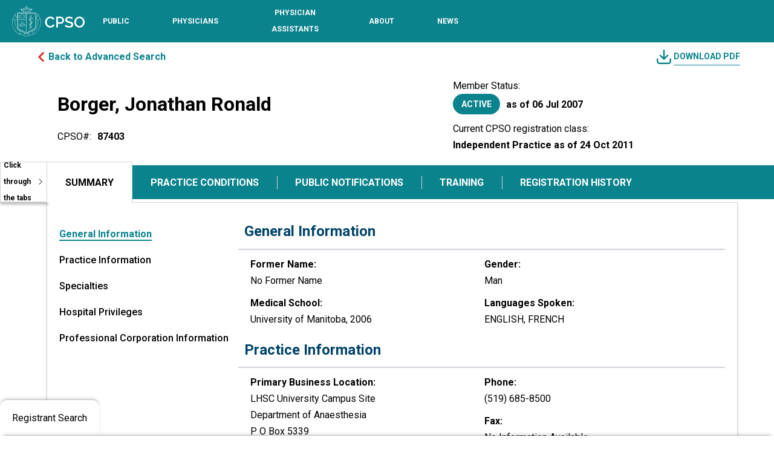

--- FILE ---
content_type: text/html; charset=utf-8
request_url: https://register.cpso.on.ca/physician-info/?cpsonum=87403
body_size: 29799
content:



<!DOCTYPE html>
<html lang="en-US" data-lang="en-US" crm-lang="en-US" dir="ltr" crm-lcid="1033"
	same-site-mode="None">
<head>
		
		<meta charset="utf-8" /><meta name="viewport" content="width=device-width,&#32;initial-scale=1.0" /><meta http-equiv="X-UA-Compatible" content="IE=edge" />
		<script type="text/javascript" >
				
        </script>
	<title>
	
		 &#13;&#10; &#13;&#10;&#13;&#10;&#13;&#10; &#13;&#10;Jonathan   Ronald Borger -&#13;&#10;Physician Information&#13;&#10;
		
</title>
		
		<script src="/_portal/4b92d176-dac8-466f-9dcd-c53d6f3e9250/Resources/ResourceManager?lang=en-US"></script>
	
	<script type="text/javascript">
        // Refresh all powerBI Iframes on Login in one Iframe
        window.addEventListener('message', function (event) {
            if (event && event.data && event.data == 'refreshPowerBI') {
                $("iframe.powerbi").each(function () {
                    this.src = this.src;
                });
            }
        });

        // Fix for incorrect viewport width setting in IE 10 on Windows Phone 8.
        if (navigator.userAgent.match(/IEMobile\/10\.0/)) {
            var msViewportStyle = document.createElement("style");
            msViewportStyle.appendChild(document.createTextNode("@-ms-viewport{width:auto!important}"));
            document.getElementsByTagName("head")[0].appendChild(msViewportStyle);
        }
    </script>
		
	
		<link rel="preconnect" href="https://fonts.googleapis.com">
<link rel="preconnect" href="https://fonts.gstatic.com" crossorigin>
<link href="https://fonts.googleapis.com/css2?family=Raleway:ital,wght@0,100..900;1,100..900&display=swap" rel="stylesheet">
		<link href="/bootstrap.min.css" rel="stylesheet" />

		<link href="https://content.powerapps.com/resource/powerappsportal/dist/font-awesome.BootstrapV5.bundle-2ce6efb497.css" onerror="javascript:&#32;var&#32;target&#32;=&#32;event.target;&#32;var&#32;link&#32;=&#32;document.createElement(&#39;link&#39;);&#32;link.crossOrigin&#32;=&#32;target.crossOrigin;&#32;link.href&#32;=&#32;&#39;/dist/font-awesome.BootstrapV5.bundle-2ce6efb497.css&#39;;&#32;link.rel&#32;=&#32;&#39;stylesheet&#39;;&#32;target.insertAdjacentElement(&#39;afterend&#39;,link);" rel="stylesheet" />

				<link href="https://content.powerapps.com/resource/powerappsportal/dist/preform.BootstrapV5.bundle-a79c3ca7cf.css" onerror="javascript:&#32;var&#32;target&#32;=&#32;event.target;&#32;var&#32;link&#32;=&#32;document.createElement(&#39;link&#39;);&#32;link.crossOrigin&#32;=&#32;target.crossOrigin;&#32;link.href&#32;=&#32;&#39;/dist/preform.BootstrapV5.bundle-a79c3ca7cf.css&#39;;&#32;link.rel&#32;=&#32;&#39;stylesheet&#39;;&#32;target.insertAdjacentElement(&#39;afterend&#39;,link);" rel="stylesheet" />


		
			


		
		<link href="/theme.css" rel="stylesheet" />
<link href="/CPSOPRCustom.css" rel="stylesheet" />
<link href="/policyheader.css" rel="stylesheet" />
<link href="/portalbasictheme.css" rel="stylesheet" />

		
		
		
		
		
	
		
		<link href="https://content.powerapps.com/resource/powerappsportal/dist/pwa-style.bundle-55718a4c0d.css" onerror="javascript:&#32;var&#32;target&#32;=&#32;event.target;&#32;var&#32;link&#32;=&#32;document.createElement(&#39;link&#39;);&#32;link.crossOrigin&#32;=&#32;target.crossOrigin;&#32;link.href&#32;=&#32;&#39;/dist/pwa-style.bundle-55718a4c0d.css&#39;;&#32;link.rel&#32;=&#32;&#39;stylesheet&#39;;&#32;target.insertAdjacentElement(&#39;afterend&#39;,link);" rel="stylesheet" />

		</head>
<body data-sitemap-state="/physician-info/:/"
	data-dateformat="M/d/yyyy"
	data-timeformat="h:mm tt"
	data-datetimeformat="M/d/yyyy h:mm tt"
	data-app-path="/"
	data-ckeditor-basepath="/js/BaseHtmlContentDesigner/Libs/msdyncrm_/libs/ckeditor/"
	data-case-deflection-url="/_services/search/4b92d176-dac8-466f-9dcd-c53d6f3e9250">


	
		<link href="https://content.powerapps.com/resource/powerappsportal/dist/pcf-style.bundle-373a0f4982.css" onerror="javascript:&#32;var&#32;target&#32;=&#32;event.target;&#32;var&#32;link&#32;=&#32;document.createElement(&#39;link&#39;);&#32;link.crossOrigin&#32;=&#32;target.crossOrigin;&#32;link.href&#32;=&#32;&#39;/dist/pcf-style.bundle-373a0f4982.css&#39;;&#32;link.rel&#32;=&#32;&#39;stylesheet&#39;;&#32;target.insertAdjacentElement(&#39;afterend&#39;,link);" rel="stylesheet" />

			
	
		

	<div id="offlineNotificationBar" class="displayNone">
		<img alt="web" class="col-3" id="web" onerror="javascript:&#32;var&#32;target&#32;=&#32;event.target;&#32;var&#32;img&#32;=&#32;document.createElement(&#39;img&#39;);&#32;img.src&#32;=&#32;&#39;/css/images/web.png&#39;;&#32;img.alt&#32;=&#32;&#39;web&#39;;&#32;img.id&#32;=&#32;&#39;web&#39;&#32;;&#32;target.insertAdjacentElement(&#39;afterend&#39;,img);&#32;target.remove();" src="https://content.powerapps.com/resource/powerappsportal/img/web.png" />
		<div id="message">You&#8217;re offline. This is a read only version of the page.</div>
		<div id="close" onclick="this.parentElement.style.display='none';"><img alt="close" class="col-3" onerror="javascript:&#32;var&#32;target&#32;=&#32;event.target;&#32;var&#32;img&#32;=&#32;document.createElement(&#39;img&#39;);&#32;img.src&#32;=&#32;&#39;/css/images/close.png&#39;;&#32;img.alt&#32;=&#32;&#39;close&#39;;&#32;img.id&#32;=&#32;&#39;&#39;&#32;;&#32;target.insertAdjacentElement(&#39;afterend&#39;,img);&#32;target.remove();" src="https://content.powerapps.com/resource/powerappsportal/img/close.png" /></div>
	</div>

	

	<script type="text/javascript">
        window.DisableCkEditor = window.DisableCkEditor || {};
		DisableCkEditor.Value = 'False';
    </script>

	<script type="text/javascript">
        var enableOmniChannelWidgetWithSiteCopilot = 'False';
        if (enableOmniChannelWidgetWithSiteCopilot === "True" || enableOmniChannelWidgetWithSiteCopilot === "true") {
            const authUrl = window.location.origin + "/_services/auth/portalusertoken";
            const fetchWithRetries = async (url, options, retries) => {
                try {
                    const authResponse = await fetch(url, options);
                    const token = await authResponse.text();
                    sessionStorage['c2Token'] = token;
                } catch (err) {
                    if (retries === 1) throw err;
                    return await fetchWithRetries(url, options, retries - 1);
                }
            };
            fetchWithRetries(authUrl, { method: "POST" }, 4);
        }
    </script>

	<script type="text/javascript">
		var isPvaBotAuthenticated = sessionStorage['isPvaBotAuthenticated'];
		var isPortalUserLoggedIn = 'False';

        if ((isPvaBotAuthenticated != null || isPvaBotAuthenticated != undefined) && isPvaBotAuthenticated != isPortalUserLoggedIn) {
			sessionStorage['triggerPvaBotSignOut'] = true;
			sessionStorage.removeItem('c2Token');
            sessionStorage.removeItem('directLinetoken');
            sessionStorage.removeItem('conversation_Id');

			sessionStorage.removeItem('bot_c2Token');
			sessionStorage.removeItem('botdirectLinetoken');
            sessionStorage.removeItem('botconversation_Id');
		}
		sessionStorage['isPvaBotAuthenticated'] = isPortalUserLoggedIn;
    </script>

	<script type="text/javascript">
		window["CSPSettings"] = window["CSPSettings"] || {};
		window["CSPSettings"].nonce = '';
        window["FabricConfig"] = window["FabricConfig"] || {};
        window["FabricConfig"].mergeStyles = window["FabricConfig"].mergeStyles || {};
		window["FabricConfig"].mergeStyles.cspSettings = window["CSPSettings"];
        window["Microsoft"] = window["Microsoft"] || {};
		window["Microsoft"].Dynamic365 = {
			Portal: {
				
				User: {
					userName: '',
					firstName: '',
					lastName: '',
					email: '',
					contactId: '',
					userRoles: [],
				},
				
				version: '9.7.9.55',
				type: 'PowerPages_BlankTemplate_V2',
				id: '9afeb8b7-e682-4715-aef7-4971dc26e808', 
				geo: 'CAN', 
				tenant: 'cdf83a30-c919-4d15-a66f-0256c37ede9c', 
				correlationId: '2c03f45d-dd3e-40eb-85e7-c06c7b918cc2',
                orgEnvironmentId: 'f7df2e3e-d410-e8fc-85da-d3fbfccbcdf5',
                orgId: '0787d969-a513-ef11-9f85-6045bd5bd0f4',
                portalProductionOrTrialType: 'Production',
                isTelemetryEnabled: 'True',
                InstrumentationSettings: {
                    instrumentationKey: '197418c5cb8c4426b201f9db2e87b914-87887378-2790-49b0-9295-51f43b6204b1-7172',
                    collectorEndpoint: 'https://us-mobile.events.data.microsoft.com/OneCollector/1.0/'
                },
                timerProfileForBatching: 'NEAR_REAL_TIME',
                activeLanguages: ["en-US"],
                isClientApiEnabled: 'True'
            }
        };

		window["Microsoft"].Dynamic365.Portal.onPagesClientApiReady = (callback) => {
			return new Promise((resolve, reject) => {
				let isComplete = false;
				let timeoutId;
				const timeoutInterval = 10000;
		
				function handleReady() {
					if (!isComplete && window.$pages) {
						isComplete = true;
						clearTimeout(timeoutId);
						try {
							if (typeof callback === "function") {
								callback(window.$pages);
							}
						} catch (e) {
							console.error("onPagesClientApiReady callback error:", e);
						}
						resolve(window.$pages); // should we reject if callback throws an error
					}
				}
		
				if (window.$pages) {
					handleReady();
					return;
				}
		
				function sdkListener() {
					handleReady();
					window.removeEventListener('pagesSDKInitialized', sdkListener);
				}
		
				window.addEventListener('pagesSDKInitialized', sdkListener);
		
				timeoutId = setTimeout(() => {
					if (!isComplete) {
						window.removeEventListener('pagesSDKInitialized', sdkListener);
						if (window.$pages) {
							handleReady();
						} else {
							isComplete = true;
							reject(new Error('window.$pages not available.'));
						}
					}
				}, timeoutInterval);
			});
		};

        // Mark request not cacheable if Dynamics365PortalAnalytics cookie is being refreshed by the server or if the cookie in request header is invalid
		

        // For client side telemetry intializing Dynamics365PortalAnalytics cookie object
		
        window["Microsoft"].Dynamic365.Portal.dynamics365PortalAnalytics = 'U9IQd2JWItpnsgdqrRPpNVq0DVUpxTyU__OWjORM_7GmsblPhC78LovEG92_y2NO69Vm48aLnwecT9O1RhDYW39v5fho6Iofj0Sevj_Gt8wdQSV_IZ-Aiprf6OkAhf077dV2h4iXjbxg7T1TmT2Vcg2'; // CodeQL [SM00430] False Positive: only alphanumeric chars allowed, for non-alphanumeric char it will return INVALID_CHARACTERS_IN_COOKIE 
		

	</script>
	
	<script type="text/javascript">

		
    </script>

	
		<script type="text/javascript">
    (function(c,l,a,r,i,t,y){
        c[a]=c[a]||function(){(c[a].q=c[a].q||[]).push(arguments)};
        t=l.createElement(r);t.async=1;t.src="https://www.clarity.ms/tag/"+i;
        y=l.getElementsByTagName(r)[0];y.parentNode.insertBefore(t,y);
    })(window, document, "clarity", "script", "oz3keml79t");
</script>

<link async="async" href="https://fonts.googleapis.com/css?family=Raleway:400,400i,700|Roboto:400,400i,700"  rel="stylesheet">
<link href="https://fonts.googleapis.com/icon?family=Material+Icons" rel="stylesheet">
<script src="https://code.jquery.com/jquery-3.2.1.js">
</script>
<!-- Google tag (gtag.js) --> 
<script async src="https://www.googletagmanager.com/gtag/js?id=G-ZRCCDF4GCQ"></script>
<script>   
	window.dataLayer = window.dataLayer || [];   
	function gtag(){dataLayer.push(arguments);}
	gtag('js', new Date());
	gtag('config', 'G-ZRCCDF4GCQ');
</script>
<script>
    jQuery(document).ready(function () {
        /*ALL PAGES*/
        SetupDesktopNavigation();
    });


    function SetupDesktopNavigation() {

        var activeNav = {};

        jQuery('#m_nav_btn').on('click', function (e) {
            e.preventDefault();
            $('#m_nav_btn').attr('aria-expanded', 'true');
            jQuery('body,html').addClass('disable_overflow');
            jQuery('.header_navigation_container').addClass('open');

            $(".header_navigation_container").find('button, [href], input, select, textarea, [tabindex]:not([tabindex="-1"])').filter(":visible").first().focus();

            $('.header_logo_container')[0].inert = true
            $('.header_mobile_nav_btn_container')[0].inert = true
            $('.header_search_login_container')[0].inert = true
            $('.header_mobile_search_btn_container')[0].inert = true
            // $('.header_navigation_container')[0].inert = true
            $('.header_mobile_search_overlay')[0].inert = true
            $('#content')[0].inert = true
            $('footer')[0].inert = true
            $('.skiptocontent')[0].inert = true
            $('.back_to_top_button')[0].inert = true
        });

        jQuery('.mobile_navigation_close').on('click', function (e) {
            e.preventDefault();
            jQuery('body,html').removeClass('disable_overflow');
            jQuery('.header_navigation_container').removeClass('open');

            $('.header_logo_container')[0].inert = false
            $('.header_mobile_nav_btn_container')[0].inert = false
            $('.header_search_login_container')[0].inert = false
            $('.header_mobile_search_btn_container')[0].inert = false
            // $('.header_navigation_container')[0].inert = false
            $('.header_mobile_search_overlay')[0].inert = false
            $('#content')[0].inert = false
            $('footer')[0].inert = false
            $('.skiptocontent')[0].inert = false
            $('.back_to_top_button')[0].inert = false

            if ($(activeNav.el)) {
                $(activeNav.toggle).attr("aria-expanded", "false");
                $(activeNav.el).removeClass('open');

                if ($(window).width() <= 850) {
                    $('.header_navigation_container').removeClass('disable_overflow');
                    $(activeNav.el).find(".navigation_megamenu_container").removeClass('open');
                }

                activeNav = {};
            }

            $('#m_nav_btn').focus();
            $('#m_nav_btn').attr('aria-expanded', 'false');
        });

        jQuery('.header_navigation_container nav ul li .nav-toggle').on('click', function (e) {
            e.preventDefault();

            if ($(this).parent("li").hasClass("open")) {
                $(activeNav.toggle).attr("aria-expanded", "false");
                $(activeNav.el).removeClass('open');
                activeNav = {};
            } else {
                activeNav.toggle = $(this);
                activeNav.el = $(activeNav.toggle).parent("li");
                activeNav.group = $(activeNav.el).find(".navigation_megamenu_container");

                $(activeNav.toggle).attr("aria-expanded", "true");
                $(activeNav.el).addClass('open');

                if ($(window).width() <= 850) {
                    $('.header_navigation_container').addClass('disable_overflow');
                    $(activeNav.group).addClass('open');
                    $(activeNav.group).find('button, [href], input, select, textarea, [tabindex]:not([tabindex="-1"])').filter(":visible").first().focus();
                }

                activeNav.children = $(activeNav.group).find('button, [href], input, select, textarea, [tabindex]:not([tabindex="-1"])').filter(":visible");
            }
        });

        jQuery('.header_navigation_container nav ul li.has-child').on('mouseenter', function (e) {
            e.preventDefault();

            if ($(window).width() <= 850) {
                return
            } else {
                activeNav.toggle = $(this).find('.nav-toggle');
                activeNav.el = $(this);
                activeNav.group = $(activeNav.el).find(".navigation_megamenu_container");

                $(activeNav.toggle).attr("aria-expanded", "true");
                $(activeNav.el).addClass('open');

                activeNav.children = $(activeNav.group).find('button, [href], input, select, textarea, [tabindex]:not([tabindex="-1"])').filter(":visible");
            }

        });

        jQuery('.header_navigation_container nav ul li.has-child').on('mouseleave', function (e) {
            if ($(window).width() <= 850) {
                return
            } else {
                if ($(this).hasClass("open")) {
                    $(activeNav.toggle).attr("aria-expanded", "false");
                    $(activeNav.el).removeClass('open');
                    activeNav = {};
                }
            }
        });

        // MOBILE BAKC BUTTON
        jQuery('.mobile_navigation_back').on('click', function (e) {
            $(activeNav.toggle).attr("aria-expanded", "false");
            $(activeNav.el).removeClass('open');

            $('.header_navigation_container').removeClass('disable_overflow');
            $(activeNav.group).removeClass('open');

            $(activeNav.toggle).focus();
            activeNav = {};

        });

        // CLOSE NAV ON ESC PRESS IF OPEN
        jQuery(document).on('keyup', function (e) {
            if (e.keyCode === 27) {
                if (activeNav.el) {
                    $(activeNav.toggle).attr("aria-expanded", "false");
                    $(activeNav.el).removeClass('open');

                    if ($(document.activeElement).is(":hidden") || $(window).width() <= 850) {
                        $(activeNav.toggle).focus();
                    }

                    if ($(window).width() <= 850) {
                        $('.header_navigation_container').removeClass('disable_overflow');
                        $(activeNav.group).removeClass('open');
                    }

                    activeNav = {};
                } else if (!activeNav.el && $('.header_navigation_container').is('.open') && $(window).width() <= 850) {
                    $('.mobile_navigation_close').click();
                }
            }
        });

        // CLOSE NAV FROM TABBING OUT
        $(".header_navigation_container nav ul li").on('focusout', function (e) {
            if ($(window).width() <= 850) {
                return;
            }
            if (activeNav.children && !activeNav.el[0].contains(e.relatedTarget)) {
                $(activeNav.toggle).attr("aria-expanded", "false");
                $(activeNav.el).removeClass('open');
                activeNav = {};
            }
        });

        // SKIP CONTACT REPEATED
        $('.navigation_megamenu_container a.skippastcontent').click(function (e) {
            var el = $(this).attr('href');
            $(el).attr('tabindex', '-1');
            if ($(el).find('a').length > 0) {
                $(el).find('a').first().focus();
            } else if ($(el).children().length > 0) {
                $(el).focus();
            } else {
                $(activeNav.toggle).attr("aria-expanded", "false");
                $(activeNav.el).removeClass('open');
                $(activeNav.el).focus();
                activeNav = {};
            }
        });

    }
</script>
<a class="skiptocontent" href="#content">
    skip to content
</a>
<header id="siteheader" class="header-main" style="background-color: #0B838D;">
    
        
    <div id="browser_compatibility_alert" class="alert_message_container hidden" aria-label="Important Message">
        <span>
    It looks like you're using an older version of your browser. Unfortunately, this version is not compatible with our website. To ensure the best experience, please update your browser to the latest version. If you experience any difficulties, please contact 416-967-2603 or email <a href="/cdn-cgi/l/email-protection#25434040414744464e654655564a0b4a4b0b4644" style="color:#fff;font-weight: bold;font-size: 12px;"><span class="__cf_email__" data-cfemail="40262525242221232b002330332f6e2f2e6e2321">[email&#160;protected]</span></a>.
</span>
    </div>
    <div class="container-fluid no_padding no_margin header_container">
        <div class="header_main">

            <!-- ### LOGO ### -->
            <div class="header_logo_container">
                <a href="https://www.cpso.on.ca/en/"><img src="https://www.cpso.on.ca/Content/Images/site/CPSO_Logo_white.svg"
                        alt="CPSO - Go to Homepage"></a>
            </div>
            <!-- ### LOGO - END ### -->
            <!-- ### NAVIGATION ### -->
            <div class="header_navigation_container" tabindex="-1">


                <!-- ### MOBILE NAV MENU HEADER WITH CLOSE BUTTON ### -->
                <div class="mobile_navigation_header show_mobile">
                    <button type="button" class="mobile_navigation_close" aria-label="Close navigation"><span
                            class="material-icons"></span></button>
                </div>
                <!-- ### MOBILE NAV MENU HEADER WITH CLOSE BUTTON - END ### -->
                <!-- ### MAIN NAVIGATION ### -->
                <nav class="main_navigation" aria-label="Primary navigation">

                    <ul>

                        <li class="has-child">
                            <!-- ### TOP LEVEL LINK WITH BTN TO SHOW SUBLEVEL ON MOBILE ### -->
                            <!-- Combined link for top-level navigation -->
                            <a href="https://www.cpso.on.ca/en/Public" class="top_level" aria-label="Public section, toggle sub-navigation">
                                <span>Public</span>
                            </a>
                            <button type="button" aria-haspopup="true" class="nav-toggle" aria-expanded="false"
                                    aria-label="Toggle sub-navigation options for Public"></button>
                            <!-- ### SUBLEVEL / MOBILE SUB LEVEL MENU ### -->
                            <div class="container-fluid navigation_megamenu_container" tabindex="-1" role="region"
                                aria-label="Sub-navigation for Public">

                                <div class="container navigation_megamenu_container_inner">

                                    <!-- ### MOBILE MENU HEADER WITH BACK AND CLOSE BUTTON ### -->
                                    <div class="mobile_navigation_header show_mobile">
                                        <button type="button" class="mobile_navigation_back"
                                            aria-label="Go back to main navigation"><span
                                                class="material-icons"></span></button>
                                        <div class="mobile_navigation_header_text">
                                            <!-- Combined link with descriptive aria-label, removed redundant parts -->
                                            <a href="#" aria-label="Navigate to the Public section">
                                                <span>Public</span>
                                            </a>
                                        </div>
                                        <button type="submit" class="mobile_navigation_close"
                                            aria-label="Close navigation"><span class="material-icons"></span></button>
                                    </div>
                                    <!-- ### MOBILE MENU HEADER WITH BACK AND CLOSE BUTTON - END ### -->
                                    <!-- ### MENU LINKS ### -->
                                    <div class="row no-gutters">

                                        <div class="col contact_us_column">
                                            <div><a class="skippastcontent" href="#Public-firstCol">Skip contact
                                                    information</a></div>

                                            <a href="https://www.cpso.on.ca/contact-us" class="top_level">Contact Us</a>

                                            <strong>Hours of Operation</strong><br>
                                            Monday - Friday, 8 a.m. - 5 p.m.<br>
                                            416-967-2600

                                            <br><br>

                                            <strong>Address</strong><br>
                                            College of Physicians and<br>
                                            Surgeons of Ontario<br>
                                            80 College Street<br>
                                            Toronto, Ontario M5G 2E2

                                            <br><br>

                                            <div class="socialmedia">
                                                <a href="https://twitter.com/cpso_ca" target="_blank"><img
                                                        src="https://www.cpso.on.ca/Content/Images/site/footer_x.svg"
                                                        alt="Twitter" class="twitterico"></a>
                                                <a href="https://www.facebook.com/pages/College-of-Physicians-and-Surgeons-of-Ontario/144601285573797"
                                                    target="_blank"><img
                                                        src="https://www.cpso.on.ca/Content/Images/site/footer_facebook.svg"
                                                        alt="Facebook" class="facebookico"></a>
                                                <a href="https://www.linkedin.com/company/thecpso" target="_blank"><img
                                                        src="https://www.cpso.on.ca/Content/Images/site/linkedin.svg"
                                                        alt="LinkedIn" class="linkedinico"></a>
                                                <a href="https://www.youtube.com/user/theCpso" target="_blank"><img
                                                        src="https://www.cpso.on.ca/Content/Images/site/youtube.svg"
                                                        alt="Youtube" class="youtubeico"></a>
                                                <a href="https://www.instagram.com/cpso_ca/" target="_blank"><img
                                                        src="https://www.cpso.on.ca/Content/Images/site/footer_insta.svg"
                                                        alt="Instagram" class="instaico"></a>

                                            </div>

                                        </div>


                                        <div class="col links_column" id="Public-firstCol">

                                            <a href="https://www.cpso.on.ca/en/Public/Services" class="top_level">Services</a>
                                            <ul>
                                                <li>
                                                    <a href="/"
                                                        >Physician Register</a>
                                                </li>
                                                <li>
                                                    <a href="https://www.cpso.on.ca/en/Public/Services/Complaints-and-Concerns">Complaints and
                                                        Concerns</a>
                                                </li>
                                                <li>
                                                    <a href="https://www.cpso.on.ca/en/Public/Services/Funding-for-Therapy-and-Counselling">Funding
                                                        for Therapy and Counselling</a>
                                                </li>
                                                <li>
                                                    <a href="https://www.cpso.on.ca/en/Public/Services/Patient-Help-Centre">Patient &amp;
                                                        Public Help Centre</a>
                                                </li>
                                            </ul>

                                        </div>



                                        <div class="col links_column">
                                            <a href="https://www.cpso.on.ca/en/Public/Public-Information" class="top_level" alt="Public-Information">Public
                                                Information</a>
                                            <ul>
                                                <li>
                                                    <a href="https://www.cpso.on.ca/en/Public/Public-Information/You-and-Your-Doctor">You and
                                                        Your Doctor</a>
                                                </li>
                                                <li>
                                                    <a href="https://www.cpso.on.ca/en/Public/Public-Information/Compliment-a-physician">Compliment
                                                        a Physician</a>
                                                </li>
                                                <li>
                                                    <a
                                                        href="https://www.cpso.on.ca/en/Public/Public-Information/Navigating-the-Health-System">Navigating
                                                        the Health System — A Guide for Patients and Caregivers</a>
                                                </li>
                                                <li>
                                                    <a
                                                        href="https://www.cpso.on.ca/en/Physicians/Policies-Guidance/Policies">Policies</a>
                                                </li>
                                                <li>
                                                    <a href="https://clinics.cpso.on.ca/" target="_blank">Clinic
                                                        Inspections</a>
                                                </li>
                                                <li>
                                                    <a href="https://www.cpso.on.ca/en/Public/Public-Information/Unregistered-Practitioners">Unregistered
                                                        Practitioners</a>
                                                </li>
                                                <li>
                                                    <a href="https://www.cpso.on.ca/en/Public/Public-Information/Public-Engagement" alt="Public-Engagement">Public
                                                        Engagement</a>
                                                </li>
                                            </ul>
                                        </div>




                                        <div class="access_top_level_page show_mobile"><a href="https://www.cpso.on.ca/en/Public" alt="Public-Homepage">Public
                                                Homepage</a></div>

                                    </div>
                                    <!-- ### MENU LINKS - END ### -->

                                </div>

                            </div>
                            <!-- ### SUBLEVEL / MOBILE SUB LEVEL MENU - END ### -->
                            <!-- ### TOP LEVEL LINK WITH BTN TO SHOW SUBLEVEL ON MOBILE - END ### -->
                        </li>
                        <li class="has-child">
                            <!-- ### TOP LEVEL LINK WITH BTN TO SHOW SUBLEVEL ON MOBILE ### -->
                            <a href="https://www.cpso.on.ca/en/Physicians" class="top_level"><span>Physicians</span></a>
                            <button type="button" aria-haspopup="true" class="nav-toggle" aria-expanded="true"
                                aria-label="Toggle sub-navigation options for Physicians"></button>
                            <!-- ### SUBLEVEL / MOBILE SUB LEVEL MENU ### -->
                            <div class="container-fluid navigation_megamenu_container" tabindex="-1" role="region"
                                aria-label="Sub-navigation for Physicians">

                                <div class="container navigation_megamenu_container_inner">

                                    <!-- ### MOBILE MENU HEADER WITH BACK AND CLOSE BUTTON ### -->
                                    <div class="mobile_navigation_header show_mobile">
                                        <button type="button" class="mobile_navigation_back"
                                            aria-label="Go back to main navigation"><span
                                                class="material-icons"></span></button>
                                        <div class="mobile_navigation_header_text">
                                            <a href="#">Physicians</a>
                                        </div>
                                        <button type="submit" class="mobile_navigation_close"
                                            aria-label="Close navigation"><span class="material-icons"></span></button>
                                    </div>
                                    <!-- ### MOBILE MENU HEADER WITH BACK AND CLOSE BUTTON - END ### -->
                                    <!-- ### MENU LINKS ### -->
                                    <div class="row no-gutters">

                                        <div class="col contact_us_column">
                                            <div><a class="skippastcontent" href="#Physicians-firstCol">Skip contact
                                                    information</a></div>

                                            <a href="https://www.cpso.on.ca/contact-us" class="top_level">Contact Us</a>

                                            <strong>Hours of Operation</strong><br>
                                            Monday - Friday, 8 a.m. - 5 p.m.<br>
                                            416-967-2600

                                            <br><br>

                                            <strong>Address</strong><br>
                                            College of Physicians and<br>
                                            Surgeons of Ontario<br>
                                            80 College Street<br>
                                            Toronto, Ontario M5G 2E2

                                            <br><br>

                                            <div class="socialmedia">
                                                <a href="https://twitter.com/cpso_ca" target="_blank"><img
                                                        src="https://www.cpso.on.ca/Content/Images/site/footer_x.svg"
                                                        alt="Twitter" class="twitterico"></a>
                                                <a href="https://www.facebook.com/pages/College-of-Physicians-and-Surgeons-of-Ontario/144601285573797"
                                                    target="_blank"><img
                                                        src="https://www.cpso.on.ca/Content/Images/site/footer_facebook.svg"
                                                        alt="Facebook" class="facebookico"></a>
                                                <a href="https://www.linkedin.com/company/thecpso" target="_blank"><img
                                                        src="https://www.cpso.on.ca/Content/Images/site/linkedin.svg"
                                                        alt="LinkedIn" class="linkedinico"></a>
                                                <a href="https://www.youtube.com/user/theCpso" target="_blank"><img
                                                        src="https://www.cpso.on.ca/Content/Images/site/youtube.svg"
                                                        alt="Youtube" class="youtubeico"></a>
                                                <a href="https://www.instagram.com/cpso_ca/" target="_blank"><img
                                                        src="https://www.cpso.on.ca/Content/Images/site/footer_insta.svg"
                                                        alt="Instagram" class="instaico"></a>

                                            </div>

                                        </div>


                                        <div class="col links_column" id="Physicians-firstCol">

                                            <a href="https://www.cpso.on.ca/en/Physicians/Registration" class="top_level">Registration and New
                                                Members</a>
                                            <ul>
                                            </ul>
                                            <a href="https://www.cpso.on.ca/en/Physicians/Policies-Guidance" class="top_level">Policies &amp;
                                                Guidance</a>
                                            <ul>
                                            </ul>

                                        </div>



                                        <div class="col links_column">
                                            <a href="https://www.cpso.on.ca/en/Physicians/Your-Practice" class="top_level">Your Practice</a>
                                            <ul>
                                                <li>
                                                    <a
                                                        href="https://www.cpso.on.ca/en/Physicians/Your-Practice/Registration-Renewals-and-Incorporation">Registration
                                                        Renewals and Incorporation</a>
                                                </li>
                                                <li>
                                                    <a href="https://www.cpso.on.ca/en/Physicians/Your-Practice/Membership-Services">Membership
                                                        Services</a>
                                                </li>
                                                <li>
                                                    <a href="https://www.cpso.on.ca/en/Physicians/Your-Practice/Quality-Improvement-Program">Quality
                                                        Improvement Program </a>
                                                </li>
                                                <li>
                                                    <a href="https://www.cpso.on.ca/en/Physicians/Your-Practice/Quality-Management">Quality
                                                        Management &amp; CPD</a>
                                                </li>
                                                <li>
                                                    <a href="https://www.cpso.on.ca/en/Physicians/Your-Practice/Accreditation-Programs">Independent
                                                        and Out-of-Hospital Health Facilities</a>
                                                </li>
                                                <li>
                                                    <a href="https://www.cpso.on.ca/en/Physicians/Your-Practice/Physician-Advisory-Services">Physician
                                                        Advisory Services</a>
                                                </li>
                                                <li>
                                                    <a
                                                        href="https://www.cpso.on.ca/en/Physicians/Your-Practice/Equity-Diversity-and-Inclusion">Equity,
                                                        Diversity and Inclusion</a>
                                                </li>
                                            </ul>
                                        </div>




                                        <div class="access_top_level_page show_mobile"><a
                                                href="https://www.cpso.on.ca/en/Physicians">Physicians Homepage</a></div>

                                    </div>
                                    <!-- ### MENU LINKS - END ### -->

                                </div>

                            </div>
                            <!-- ### SUBLEVEL / MOBILE SUB LEVEL MENU - END ### -->
                            <!-- ### TOP LEVEL LINK WITH BTN TO SHOW SUBLEVEL ON MOBILE - END ### -->
                        </li>
                        <li class="has-child">
                            <!-- ### TOP LEVEL LINK WITH BTN TO SHOW SUBLEVEL ON MOBILE ### -->
                            <a href="https://www.cpso.on.ca/en/Physician-Assistants" class="top_level"><span>Physician Assistants</span></a>
                            <button type="button" aria-haspopup="true" class="nav-toggle" aria-expanded="false" aria-label="Toggle sub-navigation options for Physician Assistants"></button>
                            <!-- ### SUBLEVEL / MOBILE SUB LEVEL MENU ### -->
                            <div class="container-fluid navigation_megamenu_container" tabindex="-1" role="region" aria-label="Sub-navigation for Physician Assistants">

                                <div class="container navigation_megamenu_container_inner">

                                    <!-- ### MOBILE MENU HEADER WITH BACK AND CLOSE BUTTON ### -->
                                    <div class="mobile_navigation_header show_mobile">
                                        <button type="button" class="mobile_navigation_back" aria-label="Go back to main navigation">
                                            <span role="img" class="material-icons" aria-hidden="true"></span>
                                        </button>
                                        <div class="mobile_navigation_header_text">
                                            <a href="#">Physician Assistants</a>
                                        </div>
                                        <button type="submit" class="mobile_navigation_close" aria-label="Close navigation">
                                            <span role="img" class="material-icons" aria-hidden="true"></span>
                                        </button>
                                    </div>
                                    <!-- ### MOBILE MENU HEADER WITH BACK AND CLOSE BUTTON - END ### -->
                                    <!-- ### MENU LINKS ### -->
                                    <div class="row no-gutters">

                                        <div class="col contact_us_column">
                                            <div><a class="skippastcontent" href="#PhysicianAssistants-firstCol">Skip contact information</a></div>

                                            <a href="https://www.cpso.on.ca/contact-us" class="top_level">Contact Us</a>

                                                <strong>Hours of Operation</strong><br>
                                                Monday - Friday, 8 a.m. - 5 p.m.<br>
                                                416-967-2600

                                                <br><br>

                                                <strong>Address</strong><br>
                                                College of Physicians and<br>
                                                Surgeons of Ontario<br>
                                                80 College Street<br>
                                                Toronto, Ontario M5G 2E2

                                                <br><br>

                                                <div class="socialmedia">
                                                    <a href="https://twitter.com/cpso_ca" target="_blank"><img src="https://www.cpso.on.ca/Content/Images/site/footer_x.svg" alt="X" class="twitterico"></a>
                                <a href="https://www.facebook.com/pages/College-of-Physicians-and-Surgeons-of-Ontario/144601285573797" target="_blank"><img src="https://www.cpso.on.ca/Content/Images/site/footer_facebook.svg" alt="Facebook" class="facebookico"></a>
                                <a href="https://www.linkedin.com/company/thecpso" target="_blank"><img src="https://www.cpso.on.ca/Content/Images/site/linkedin.svg" alt="LinkedIn" class="linkedinico"></a>
                                <a href="https://www.youtube.com/user/theCpso" target="_blank"><img src="https://www.cpso.on.ca/Content/Images/site/youtube.svg" alt="Youtube" class="youtubeico"></a>
                                <a href="https://www.instagram.com/cpso_ca/" target="_blank"><img src="https://www.cpso.on.ca/Content/Images/site/footer_insta.svg" alt="Instagram" class="instaico"></a>

                                                </div>

                                        </div>


                                        <div class="col links_column" id="PhysicianAssistants-firstCol">

                                                <a href="https://www.cpso.on.ca/en/Physician-Assistants/Regulation-of-PAs" class="top_level">Regulation of Physician Assistants</a>
                <ul>
                </ul>
                                                <a href="https://www.cpso.on.ca/en/Physician-Assistants/Delegation-to-PAs" class="top_level">Delegation to Physician Assistants</a>
                <ul>
                </ul>
                                                <a href="https://www.cpso.on.ca/en/Physician-Assistants/PA-Registration" class="top_level">Physician Assistant Registration</a>
                <ul>
                </ul>
                                                <a href="https://www.cpso.on.ca/en/Physician-Assistants/Being-a-CPSO-Registrant" class="top_level">Being a CPSO Registrant</a>
                <ul>
                </ul>

                                        </div>







                                        <div class="access_top_level_page show_mobile"><a href="https://www.cpso.on.ca/en/Physician-Assistants">Physician Assistants Homepage</a></div>

                                    </div>
                                    <!-- ### MENU LINKS - END ### -->

                                </div>

                            </div>
                            <!-- ### SUBLEVEL / MOBILE SUB LEVEL MENU - END ### -->
                            <!-- ### TOP LEVEL LINK WITH BTN TO SHOW SUBLEVEL ON MOBILE - END ### -->
                        </li>
                        <li class="has-child">
                            <!-- ### TOP LEVEL LINK WITH BTN TO SHOW SUBLEVEL ON MOBILE ### -->
                            <a href="https://www.cpso.on.ca/en/About" class="top_level"><span>About</span></a>
                            <button type="button" aria-haspopup="true" class="nav-toggle" aria-expanded="false"
                                aria-label="Toggle sub-navigation options for About"></button>
                            <!-- ### SUBLEVEL / MOBILE SUB LEVEL MENU ### -->
                            <div class="container-fluid navigation_megamenu_container" tabindex="-1" role="region"
                                aria-label="Sub-navigation for About">

                                <div class="container navigation_megamenu_container_inner">

                                    <!-- ### MOBILE MENU HEADER WITH BACK AND CLOSE BUTTON ### -->
                                    <div class="mobile_navigation_header show_mobile">
                                        <button type="button" class="mobile_navigation_back"
                                            aria-label="Go back to main navigation"><span
                                                class="material-icons"></span></button>
                                        <div class="mobile_navigation_header_text">
                                            <a href="#">About</a>
                                        </div>
                                        <button type="submit" class="mobile_navigation_close"
                                            aria-label="Close navigation"><span class="material-icons"></span></button>
                                    </div>
                                    <!-- ### MOBILE MENU HEADER WITH BACK AND CLOSE BUTTON - END ### -->
                                    <!-- ### MENU LINKS ### -->
                                    <div class="row no-gutters">

                                        <div class="col contact_us_column">
                                            <div><a class="skippastcontent" href="#About-firstCol">Skip contact
                                                    information</a></div>

                                            <a href="https://www.cpso.on.ca/contact-us" class="top_level">Contact Us</a>

                                            <strong>Hours of Operation</strong><br>
                                            Monday - Friday, 8 a.m. - 5 p.m.<br>
                                            416-967-2600

                                            <br><br>

                                            <strong>Address</strong><br>
                                            College of Physicians and<br>
                                            Surgeons of Ontario<br>
                                            80 College Street<br>
                                            Toronto, Ontario M5G 2E2

                                            <br><br>

                                            <div class="socialmedia">
                                                <a href="https://twitter.com/cpso_ca" target="_blank"><img
                                                        src="https://www.cpso.on.ca/Content/Images/site/footer_x.svg"
                                                        alt="Twitter" class="twitterico"></a>
                                                <a href="https://www.facebook.com/pages/College-of-Physicians-and-Surgeons-of-Ontario/144601285573797"
                                                    target="_blank"><img
                                                        src="https://www.cpso.on.ca/Content/Images/site/footer_facebook.svg"
                                                        alt="Facebook" class="facebookico"></a>
                                                <a href="https://www.linkedin.com/company/thecpso" target="_blank"><img
                                                        src="https://www.cpso.on.ca/Content/Images/site/linkedin.svg"
                                                        alt="LinkedIn" class="linkedinico"></a>
                                                <a href="https://www.youtube.com/user/theCpso" target="_blank"><img
                                                        src="https://www.cpso.on.ca/Content/Images/site/youtube.svg"
                                                        alt="Youtube" class="youtubeico"></a>
                                                <a href="https://www.instagram.com/cpso_ca/" target="_blank"><img
                                                        src="https://www.cpso.on.ca/Content/Images/site/footer_insta.svg"
                                                        alt="Instagram" class="instaico"></a>

                                            </div>

                                        </div>


                                        <div class="col links_column" id="About-firstCol">

                                            <a href="https://www.cpso.on.ca/en/About/What-we-do" class="top_level">What we do</a>
                                            <ul>
                                            </ul>
                                            <a href="https://www.cpso.on.ca/en/About/Board-of-Directors" class="top_level">Board of Directors</a>
                                            <ul>
                                            </ul>
                                            <a href="https://www.cpso.on.ca/en/About/College-Leadership" class="top_level">College
                                                Leadership</a>
                                            <ul>
                                            </ul>
                                            <a href="https://www.cpso.on.ca/en/About/Committees" class="top_level">Committees</a>
                                            <ul>
                                            </ul>

                                        </div>



                                        <div class="col links_column">
                                            <a href="https://www.cpso.on.ca/en/Physicians/Your-Practice/Equity-Diversity-and-Inclusion"
                                                class="top_level">Equity, Diversity and Inclusion</a>
                                            <ul>
                                            </ul>
                                            <a href="https://www.cpso.on.ca/en/About/Get-Involved-with-CPSO" class="top_level">Get Involved
                                                with the CPSO</a>
                                            <ul>
                                                <li>
                                                    <a href="https://www.cpso.on.ca/en/About/Get-Involved-with-CPSO/Career-Opportunities">Career
                                                        Opportunities</a>
                                                </li>
                                            </ul>
                                        </div>



                                        <div class="col links_column">
                                            <a href="https://www.cpso.on.ca/en/About/Legislation-By-Laws" class="top_level">Legislation &amp;
                                                By-Laws</a>
                                            <ul>
                                            </ul>
                                            <a href="https://www.cpso.on.ca/en/About/Privacy,-Accessibility-Human-Rights-Codes"
                                                class="top_level">Privacy, Accessibility &amp; Human Rights Codes</a>
                                            <ul>
                                            </ul>
                                        </div>

                                        <div class="access_top_level_page show_mobile"><a href="https://www.cpso.on.ca/en/About">About
                                                Homepage</a></div>

                                    </div>
                                    <!-- ### MENU LINKS - END ### -->

                                </div>

                            </div>
                            <!-- ### SUBLEVEL / MOBILE SUB LEVEL MENU - END ### -->
                            <!-- ### TOP LEVEL LINK WITH BTN TO SHOW SUBLEVEL ON MOBILE - END ### -->
                        </li>
                        <li class="has-child">
                            <!-- ### TOP LEVEL LINK WITH BTN TO SHOW SUBLEVEL ON MOBILE ### -->
                            <a href="https://www.cpso.on.ca/en/News" class="top_level"><span>News</span></a>
                            <button type="button" aria-haspopup="true" class="nav-toggle" aria-expanded="false" aria-label="Toggle sub-navigation options for News"></button>
                            <!-- ### SUBLEVEL / MOBILE SUB LEVEL MENU ### -->
                            <div class="container-fluid navigation_megamenu_container" tabindex="-1" role="region" aria-label="Sub-navigation for News">

                                <div class="container navigation_megamenu_container_inner">

                                    <!-- ### MOBILE MENU HEADER WITH BACK AND CLOSE BUTTON ### -->
                                    <div class="mobile_navigation_header show_mobile">
                                        <button type="button" class="mobile_navigation_back" aria-label="Go back to main navigation">
                                            <span role="img" class="material-icons" aria-hidden="true"></span>
                                        </button>
                                        <div class="mobile_navigation_header_text">
                                            <a href="#">News</a>
                                        </div>
                                        <button type="submit" class="mobile_navigation_close" aria-label="Close navigation">
                                            <span role="img" class="material-icons" aria-hidden="true"></span>
                                        </button>
                                    </div>
                                    <!-- ### MOBILE MENU HEADER WITH BACK AND CLOSE BUTTON - END ### -->
                                    <!-- ### MENU LINKS ### -->
                                    <div class="row no-gutters">

                                        <div class="col contact_us_column">
                                            <div><a class="skippastcontent" href="#News-firstCol">Skip contact information</a></div>

                                            <a href="https://www.cpso.on.ca/contact-us" class="top_level">Contact Us</a>

                                                <strong>Hours of Operation</strong><br>
                                                Monday - Friday, 8 a.m. - 5 p.m.<br>
                                                416-967-2600

                                                <br><br>

                                                <strong>Address</strong><br>
                                                College of Physicians and<br>
                                                Surgeons of Ontario<br>
                                                80 College Street<br>
                                                Toronto, Ontario M5G 2E2

                                                <br><br>

                                                <div class="socialmedia">
                                                    <a href="https://twitter.com/cpso_ca" target="_blank"><img src="https://www.cpso.on.ca/Content/Images/site/footer_x.svg" alt="X" class="twitterico"></a>
                                <a href="https://www.facebook.com/pages/College-of-Physicians-and-Surgeons-of-Ontario/144601285573797" target="_blank"><img src="https://www.cpso.on.ca/Content/Images/site/footer_facebook.svg" alt="Facebook" class="facebookico"></a>
                                <a href="https://www.linkedin.com/company/thecpso" target="_blank"><img src="https://www.cpso.on.ca/Content/Images/site/linkedin.svg" alt="LinkedIn" class="linkedinico"></a>
                                <a href="https://www.youtube.com/user/theCpso" target="_blank"><img src="https://www.cpso.on.ca/Content/Images/site/youtube.svg" alt="Youtube" class="youtubeico"></a>
                                <a href="https://www.instagram.com/cpso_ca/" target="_blank"><img src="https://www.cpso.on.ca/Content/Images/site/footer_insta.svg" alt="Instagram" class="instaico"></a>

                                                </div>

                                        </div>


                                        <div class="col links_column" id="News-firstCol">

                                                <a href="https://www.cpso.on.ca/en/News/Statements" class="top_level">CPSO News</a>
                <ul>
                </ul>
                                                <a href="https://www.cpso.on.ca/en/News/Navigating-a-System-under-Stress" class="top_level">Navigating a System under Stress</a>
                <ul>
                        <li>
                            <a href="https://www.cpso.on.ca/en/News/Navigating-a-System-under-Stress/Information-for-Physicians">Information for Physicians</a>
                        </li>
                        <li>
                            <a href="https://www.cpso.on.ca/en/News/Navigating-a-System-under-Stress/Information-for-Patients">Information for Patients</a>
                        </li>
                </ul>
                                                <a href="https://www.cpso.on.ca/en/News/Discipline-Hearings" class="top_level">Discipline Hearings</a>
                <ul>
                </ul>
                                                <a href="https://www.cpso.on.ca/en/News/Discipline-Decisions" class="top_level">Discipline Decisions</a>
                <ul>
                </ul>

                                        </div>



                                            <div class="col links_column">
                                                    <a href="https://www.cpso.on.ca/en/News/Publications" class="top_level">Publications &amp; Reports</a>
                <ul>
                        <li>
                            <a href="https://www.cpso.on.ca/en/News/Publications/Annual-Report">Annual Report</a>
                        </li>
                      
                        <li>
                            <a href="https://www.cpso.on.ca/en/News/Publications/Dialogue">Dialogue magazine</a>
                        </li>
                </ul>
                                            </div>




                                        <div class="access_top_level_page show_mobile"><a href="https://www.cpso.on.ca/en/News">News Homepage</a></div>

                                    </div>
                                    <!-- ### MENU LINKS - END ### -->

                                </div>

                            </div>
                            <!-- ### SUBLEVEL / MOBILE SUB LEVEL MENU - END ### -->
                            <!-- ### TOP LEVEL LINK WITH BTN TO SHOW SUBLEVEL ON MOBILE - END ### -->
                        </li>

                        <li class="show_mobile">
                            <a href="https://www.cpso.on.ca/Contact" class="top_level">Contact</a>
                        </li>

                        
                       
                    </ul>

                </nav>
                <!-- ### MAIN NAVIGATION - END ### -->
            </div>
            <!-- ### NAVIGATION - END ### -->

        </div>


        <!-- ### MOBILE NAV BTN ### -->
        <div class="header_mobile_nav_btn_container show_mobile">
            <button id="m_nav_btn" type="button" aria-expanded="false" aria-label="Open navigation"><i
                    class="material-icons">notes</i></button>
        </div>
        <!-- ### MOBILE NAV BTN - END ### -->
        <!-- ### MOBILE SEARCH OVERLAY ### -->
        <!-- <div class="header_mobile_search_overlay" tabindex="-1" role="region" aria-label="Search">

            <div class="mobile_navigation_header show_mobile">
                <button type="button" aria-label="Close site search bar" class="mobile_search_menu_close"><i
                        class="material-icons"></i></button>
            </div>

        </div> -->
        <!-- ### MOBILE SEARCH OVERLAY - END ### -->
    </div>
</header>
	

	<!-- add anti-forgery token-->
	<div id="antiforgerytoken" data-url="/_layout/tokenhtml"></div>

	
			<!-- Client Telemetry init if telemetry enabled-->
			<script data-cfasync="false" src="/cdn-cgi/scripts/5c5dd728/cloudflare-static/email-decode.min.js"></script><script onerror="javascript:&#32;var&#32;target&#32;=&#32;event.target;&#32;var&#32;script&#32;=&#32;document.createElement(&#39;script&#39;);&#32;script.crossOrigin&#32;=&#32;target.crossOrigin;&#32;script.src&#32;=&#32;&#39;/dist/client-telemetry.bundle-f9f45b65a6.js&#39;;&#32;script.type&#32;=&#32;&#39;text/javascript&#39;;&#32;target.insertAdjacentElement(&#39;afterend&#39;,script);" src="https://content.powerapps.com/resource/powerappsportal/dist/client-telemetry.bundle-f9f45b65a6.js" type="text/javascript"></script>

		
	
		<!-- Client Telemetry Wrapper init -->
		<script onerror="javascript:&#32;var&#32;target&#32;=&#32;event.target;&#32;var&#32;script&#32;=&#32;document.createElement(&#39;script&#39;);&#32;script.crossOrigin&#32;=&#32;target.crossOrigin;&#32;script.src&#32;=&#32;&#39;/dist/client-telemetry-wrapper.bundle-633e70f51b.js&#39;;&#32;script.type&#32;=&#32;&#39;text/javascript&#39;;&#32;target.insertAdjacentElement(&#39;afterend&#39;,script);" src="https://content.powerapps.com/resource/powerappsportal/dist/client-telemetry-wrapper.bundle-633e70f51b.js" type="text/javascript"></script>

		<script>
			window.clientLogWrapper = new ClientLogWrapper();
		</script>
		<script onerror="javascript:&#32;var&#32;target&#32;=&#32;event.target;&#32;var&#32;script&#32;=&#32;document.createElement(&#39;script&#39;);&#32;script.crossOrigin&#32;=&#32;target.crossOrigin;&#32;script.src&#32;=&#32;&#39;/dist/preform.BootstrapV5.moment_2_29_4.bundle-cf8e0fd942.js&#39;;&#32;script.type&#32;=&#32;&#39;text/javascript&#39;;&#32;target.insertAdjacentElement(&#39;afterend&#39;,script);" src="https://content.powerapps.com/resource/powerappsportal/dist/preform.BootstrapV5.moment_2_29_4.bundle-cf8e0fd942.js" type="text/javascript"></script>

		

		<script onerror="javascript:&#32;var&#32;target&#32;=&#32;event.target;&#32;var&#32;script&#32;=&#32;document.createElement(&#39;script&#39;);&#32;script.crossOrigin&#32;=&#32;target.crossOrigin;&#32;script.src&#32;=&#32;&#39;/dist/pcf-dependency.bundle-805a1661b7.js&#39;;&#32;script.type&#32;=&#32;&#39;text/javascript&#39;;&#32;target.insertAdjacentElement(&#39;afterend&#39;,script);" src="https://content.powerapps.com/resource/powerappsportal/dist/pcf-dependency.bundle-805a1661b7.js" type="text/javascript"></script>

							   <script onerror="javascript:&#32;var&#32;target&#32;=&#32;event.target;&#32;var&#32;script&#32;=&#32;document.createElement(&#39;script&#39;);&#32;script.crossOrigin&#32;=&#32;target.crossOrigin;&#32;script.src&#32;=&#32;&#39;/dist/pcf.bundle-b48d7dca38.js&#39;;&#32;script.type&#32;=&#32;&#39;text/javascript&#39;;&#32;target.insertAdjacentElement(&#39;afterend&#39;,script);" src="https://content.powerapps.com/resource/powerappsportal/dist/pcf.bundle-b48d7dca38.js" type="text/javascript"></script>

							   <script onerror="javascript:&#32;var&#32;target&#32;=&#32;event.target;&#32;var&#32;script&#32;=&#32;document.createElement(&#39;script&#39;);&#32;script.crossOrigin&#32;=&#32;target.crossOrigin;&#32;script.src&#32;=&#32;&#39;/dist/pcf-extended.bundle-b0e01b5622.js&#39;;&#32;script.type&#32;=&#32;&#39;text/javascript&#39;;&#32;target.insertAdjacentElement(&#39;afterend&#39;,script);" src="https://content.powerapps.com/resource/powerappsportal/dist/pcf-extended.bundle-b0e01b5622.js" type="text/javascript"></script>

						
	<!-- Default studio template. Please do not modify -->
<div id="mainContent" class="wrapper-body" role="main">
    <div class="page-copy">
      <div class="xrm-editable-html&#32;xrm-attribute"><div class="xrm-attribute-value"> 
 
 
 

 
   
  <link rel="stylesheet" href="https://cdn.jsdelivr.net/npm/bootstrap-icons@1.11.3/font/bootstrap-icons.min.css">
<span class="printInfo">THE FOLLOWING INFORMATION WAS OBTAINED FROM THE PHYSICIAN REGISTER SECTION OF THE WEBSITE OF THE COLLEGE OF PHYSICIANS AND SURGEONS OF ONTARIO (WWW.CPSO.ON.CA) AS OF THE DATE AND TIME NOTED BELOW</br> 21/01/26 18:15:12 PM</span>
<div class="desktop-view banner-section scrp-banner">
  <div class="row justify-content-between mx-4">
      <div class="col-4">
          <span class="link-text">
            <svg xmlns="http://www.w3.org/2000/svg" viewBox="0 0 12 12" width="24" height="24" fill="#CC4030">
              <path d="M3.587 6.025c0 .2.1.4.2.5l3.3 3.3c.3.3.8.3 1.1 0 .3-.3.3-.8 0-1.1l-2.7-2.7 2.7-2.7c.3-.3.3-.8 0-1.1-.3-.3-.8-.3-1.1 0l-3.2 3.2c-.2.2-.3.4-.3.6Z"></path>
            </svg>
            <a id="backToSearchResults" href="javascript:void(0);" class="link-text text-only no-underline desktop-link" onclick="window.history.back();">
              Back to Search Results
            </a>
          </span>
          
      </div>
      <div class="col-4 download-pdf">
        <span class="link-download" onclick="window.print();return false;" onkeypress="window.print();return false;" tabindex="0">
          <svg width="24" height="24" viewBox="0 0 20 20" fill="none" xmlns="http://www.w3.org/2000/svg">
            <path d="M19 13V14.2C19 15.8802 19 16.7202 18.673 17.362C18.3854 17.9265 17.9265 18.3854 17.362 18.673C16.7202 19 15.8802 19 14.2 19H5.8C4.11984 19 3.27976 19 2.63803 18.673C2.07354 18.3854 1.6146 17.9265 1.32698 17.362C1 16.7202 1 15.8802 1 14.2V13M15 8L10 13M10 13L5 8M10 13V1" stroke="#0B838D" stroke-width="2" stroke-linecap="round" stroke-linejoin="round"/>
          </svg>
          <span  class="custom-underline">
            Download pdf
          </span>
        </span>
      </div>
  </div>
  <div id="content" class="row justify-content-between info-section" style="white-space: nowrap;" tabindex="-1">
    <div class="col-5 doctor-info">
      <h1 class="doctor-name scrp-contactname-value">Borger, Jonathan   Ronald</h1>
      <div class="status-info">
        <span style="font-size: 16px;">CPSO#:</span>
        <span class="scrp-cpsonumber-value" style="padding-left:10px; font-size: 16px; font-weight: 700;">87403</span>
      </div>
    </div>
    <div class="col-5 status-section">
        <span class="scrp-memberstatus-label" style="font-size: 16px;">Member Status:</span>
        <div class="status-info">
          <span id="registration-status" class="badge rounded-pill text-white scrp-registrationstatus-value">
    Active



    
    
</span>
          <span class="scrp-statusdate-value" style="font-size: 16px; font-weight: bold; padding-left: 10px;">



as of 06 Jul 2007    
</span>
        </div>
        
          <span class="scrp-registrationclass-label" style="font-size: 16px;">Current CPSO registration class: </span>
        
        
        
          <span class="link-text reg-class reg-class-nonrestricted scrp-registrationclass-value" style="font-size: 16px; font-weight: 700; color: black;">
            Independent Practice as of 24 Oct 2011
          </span>
                
    </div>
  </div>
</div>

<div id="mobile-banner" class="mobile-view sticky-banner scrp-banner" style="
  position: fixed;
  z-index: 100;
  background-color: white; box-shadow: 0px 4px 6px rgba(0, 0, 0, 0.1);
  padding: 10px 0px;
  width: 100%;
">
  <div id="banner-buttons" class="banner-buttons" style="display: flex; width: 100%; justify-content: space-between; padding: 0px 10px;">
      <div>
          <span class="link-text">
          <svg xmlns="http://www.w3.org/2000/svg" viewBox="0 0 12 12" width="24" height="24" fill="#CC4030">
              <path d="M3.587 6.025c0 .2.1.4.2.5l3.3 3.3c.3.3.8.3 1.1 0 .3-.3.3-.8 0-1.1l-2.7-2.7 2.7-2.7c.3-.3.3-.8 0-1.1-.3-.3-.8-.3-1.1 0l-3.2 3.2c-.2.2-.3.4-.3.6Z"></path>
          </svg>
          <button href="javascript:void(0);" class="print-button link-text mobile-link no-underline" onclick="window.history.back();">
            Back
          </button>
          </span>
      </div>
      <div style="display: flex; padding-right: 10px;">
          <button class="link-text print-button" onclick="window.print(); return false;" aria-label="Print page">
            <svg width="24" height="24" viewBox="0 0 20 20" fill="none" xmlns="http://www.w3.org/2000/svg">
              <path d="M19 13V14.2C19 15.8802 19 16.7202 18.673 17.362C18.3854 17.9265 17.9265 18.3854 17.362 18.673C16.7202 19 15.8802 19 14.2 19H5.8C4.11984 19 3.27976 19 2.63803 18.673C2.07354 18.3854 1.6146 17.9265 1.32698 17.362C1 16.7202 1 15.8802 1 14.2V13M15 8L10 13M10 13L5 8M10 13V1" stroke="#0B838D" stroke-width="2" stroke-linecap="round" stroke-linejoin="round"/>
            </svg>
          </button>
      </div>
  </div>
  <div id="banner-content" class="column banner-content" style=" flex: 1; white-space: normal; overflow: auto;">
    <div class="doctor-info">
      <h1 class="doctor-name scrp-contactname-value">Borger, Jonathan   Ronald</h1>
      <div style="font-size: 14px; padding-bottom: 5px;">CPSO#: <span class="scrp-cpsonumber-value" style="font-size: 20px; font-weight: 700;">87403</span></div>
      <div id="registration-status-mobile" class="badge rounded-pill text-white scrp-registrationstatus-value">
    Active



    
    
</div>
    </div>
    <div class="status-section info-section">
        <span class="scrp-memberstatus-label" style="font-size: 16px;  font-weight: 700;">Member Status:</span>
        <div class="status-info">
          <span class="scrp-registrationstatus-value" style="font-size: 16px;">
    Active



    
    
<span class="scrp-statusdate-value">



as of 06 Jul 2007    
</span></span>
        </div>
        <span style="font-size: 16px;  font-weight: 700;"> </span>
        
          <span class="scrp-registrationclass-label" style="font-size: 16px;  font-weight: 700;">Current CPSO registration class: </span>
        
        
        <span class="link-text reg-class reg-class-nonrestricted scrp-registrationclass-value" style="font-size: 16px; color: black;">
            Independent Practice as of 24 Oct 2011
        </span>
        
    </div>
  </div>
  <div id="horizontal-bar" class="horizontal-bar"></div>
</div>

<script>
  document.addEventListener('DOMContentLoaded', function() {
    document.addEventListener('scroll', function () {
      var bannerContent = document.getElementById('banner-content');
      var horizontalBar = document.getElementById('horizontal-bar');
      var scrollPosition = window.scrollY || window.pageYOffset;

      if (scrollPosition > 50) { // Adjust this value to your needs
          bannerContent.classList.add('hidden');
          horizontalBar.classList.add('visible');
      } else {
          bannerContent.classList.remove('hidden');
          horizontalBar.classList.remove('visible');
      }
    });
    
    if($('#regClassLabel').length>0){
	    $('#regClassLabel').click(function(){
        var practiceConditionsButton = $('#flush-headingTwo').children('button').first();

        if(!$('#flush-collapseTwo').hasClass('show')){
          practiceConditionsButton.click();
        }
        $('#flush-headingTwo')[0].scrollIntoView({behavior: "smooth", block: "start"});
        
      });    
    }

    function applyStatusStyles(statusElement) {
        const statusText = statusElement.textContent.trim();
        
        if (statusText !== 'Active') {
            statusElement.style.backgroundColor = '#CC4030';
            statusElement.style.color = 'white'; // Ensure the text color remains white for contrast
        }
    }

    function configureBackButton(){
     
      const searchResultsUrl = "/Search-Results/";     
      const searchResultsLabel = "Back to Search Results";
      const advancedSearchUrl = "/Advanced-Search/";     
      const advancedSearchLabel = "Back to Advanced Search";
      
      // if we landed here from the Search Results page, redirect back to it, otherwise go to Advanced Search
      const redirectToSearchResults = document.referrer.includes(searchResultsUrl);
     
      const backPageUrl = redirectToSearchResults ? searchResultsUrl : advancedSearchUrl;
      const backButtonLabel = redirectToSearchResults ? searchResultsLabel : advancedSearchLabel;

      const backButton = document.getElementById('backToSearchResults');
      if (backButton) {
        backButton.addEventListener('click', goBackToSearchResults);
        backButton.textContent = backButtonLabel;
      }

      function goBackToSearchResults(){
        // Navigate to the search results page     
        window.location.href = backPageUrl;
      }
    }
    
    configureBackButton();

    

    // Get the registration status elements for both desktop and mobile views
    const desktopStatusBadge = document.querySelector('.desktop-view #registration-status');
    const mobileStatusBadge = document.querySelector('.mobile-view #registration-status-mobile');

    // Apply styles for both desktop and mobile if they exist
    if (desktopStatusBadge) {
        applyStatusStyles(desktopStatusBadge);
    }
    if (mobileStatusBadge) {
        applyStatusStyles(mobileStatusBadge);
    }
    
    // Reapply styles on window resize (to handle view changes)
    window.addEventListener('resize', function() {
        if (desktopStatusBadge) {
            applyStatusStyles(desktopStatusBadge);
        }
        if (mobileStatusBadge) {
            applyStatusStyles(mobileStatusBadge);
        }
    });
    const banner = document.querySelector('.desktop-view .banner-section');
    const bannerOffset = banner.offsetTop;
    let lastScrollTop = 0;

    window.addEventListener('scroll', function() {
      let scrollTop = window.pageYOffset || document.documentElement.scrollTop;

      // Check if scrolling up
      if (scrollTop < lastScrollTop) {
        // Scrolling up
        if (scrollTop > bannerOffset) {
          banner.style.position = 'fixed';
          banner.style.top = '0';
          banner.style.left = '0';
          banner.style.width = '100%';
        } else {
          banner.style.position = 'relative';
          banner.style.top = 'auto';
          banner.style.left = 'auto';
          banner.style.width = 'auto';
        }
      } else {
        // Scrolling down
        if (scrollTop < bannerOffset) {
          banner.style.position = 'relative';
          banner.style.top = 'auto';
          banner.style.left = 'auto';
          banner.style.width = 'auto';
        }
      }

      lastScrollTop = scrollTop;
    });

  });
  $(document).ready(function() {
      // Function to store the banner height in local storage
      function storeBannerHeight() {
          // Get the height of the banner section
          var bannerHeight = $('.banner-section').outerHeight();
          
          // Store the banner height in local storage
          localStorage.setItem('bannerHeight', bannerHeight);
      }

      // Store the banner height on page load and window resize
      storeBannerHeight();
      $(window).on('resize', storeBannerHeight);
  });
  $(document).ready(function() {
    // Function to update the top position of the sticky banner
    function updateStickyBannerPosition() {
      var headerHeight = $('#siteheader').outerHeight(); // Get the height of the header
      if (headerHeight) {
        $('.mobile-view.sticky-banner.scrp-banner').css('top', headerHeight + 'px');
      }
    }

    // Check if the header is available every 100ms
    var checkHeader = setInterval(function() {
      if ($('#siteheader').length) {
        // If header exists, update the banner top position and clear the interval
        updateStickyBannerPosition();
        clearInterval(checkHeader);
      }
    }, 100);

    // Recalculate on window resize
    $(window).resize(function() {
      if ($('#siteheader').length) {
        updateStickyBannerPosition();
      }
    });
  });

</script>

<style>
  .banner-buttons {
    transition: top 0.3s ease;
  }

  .banner-content {
    transition: transform 0.5s ease, opacity 0.5s ease;
    transform-origin: top;
  }

  .banner-content.hidden {
    transform: translateY(-100%);
    opacity: 0;
  }

  .horizontal-bar {
    display: none;
    width: 15%;
    height: 4px;
    background-color: #0B838D; /* Adjust color as needed */
    margin: 0 auto;
    border-radius: 2px;
  }

  .horizontal-bar.visible {
    display: block;
  }

  .custom-underline {
        border-bottom: 1px solid #0B838D; /* Creates an underline effect using border */
        text-decoration: none; /* Ensures no default underline is applied */
    }

    .print-button {
        background: none;
        border: none;
        padding: 0;
    }

    .desktop-link {
        display: none;
    }

    .mobile-link {
        display: none;
    }

    /* Show desktop link on larger screens */
    @media (min-width: 1200px) {
        .desktop-link {
            display: block;
        }
    }

    /* Show mobile link on smaller screens */
    @media (max-width: 1199px) {
        .mobile-link {
            display: block;
        }
    }
</style> 
  <nav class="desktop-view banner-padding-top" style="background-color: white;" aria-label="Physician Information Navigation">
    <div class="nav nav-tabs" id="nav-tab" role="tablist" style="
    position: fixed;
    width: 100%;        
    z-index: 200;
">
        <span class="badge-message">
            Click<br>through<br>the tabs
            <span class="bi bi-chevron-right"></span>

        </span>
        <div class="nav-tabs-section">
            <button 
                class="nav-link active" 
                id="nav-summary-tab" 
                data-bs-toggle="tab" 
                data-bs-target="#nav-summary" 
                type="button" 
                role="tab" 
                aria-controls="nav-summary" 
                aria-selected="true"
                >
                Summary
            </button>
            <button class="nav-link" id="nav-license-tab" data-bs-toggle="tab" data-bs-target="#nav-license" type="button" role="tab" aria-controls="nav-license" aria-selected="false">Practice Conditions</button>            
            
            <button class="nav-link" id="nav-public-tab" data-bs-toggle="tab" data-bs-target="#nav-public" type="button" role="tab" aria-controls="nav-public" aria-selected="false">Public Notifications</button>
            <button class="nav-link" id="nav-training-tab" data-bs-toggle="tab" data-bs-target="#nav-training" type="button" role="tab" aria-controls="nav-training" aria-selected="false">Training</button>
            <button class="nav-link" id="nav-registration-tab" data-bs-toggle="tab" data-bs-target="#nav-registration" type="button" role="tab" aria-controls="nav-registration" aria-selected="false">Registration History</button>
        </div>    
    </div>
    
    <div class="tab-content" id="nav-tabContent" style="padding-top: 61px;">
        <div class="tab-section">
            <div class="tab-pane fade show active" id="nav-summary" role="tabpanel" aria-labelledby="nav-summary-tab">
                











<div class="desktop-view scrp-generalinfo">
  <div style="display:flex; width: 100%; overflow: hidden; padding-top: 10px;">
      <div id="list-example" class="list-group" style="flex: 0 0 auto; width: max-content;">
        <a class="list-group-item list-group-item-action no-underline" href="#general-information"><span>General Information</span></a>
        <a class="list-group-item list-group-item-action no-underline" href="#practice-information"><span>Practice Information</span></a>
        <a class="list-group-item list-group-item-action no-underline" href="#specialties"><span>Specialties</span></a>
        
         

        

        <a class="list-group-item list-group-item-action no-underline" href="#hospital-privileges"><span>Hospital Privileges</span></a>
        
        <a class="list-group-item list-group-item-action no-underline" href="#professional-corporation"><span>Professional Corporation Information</span></a>
        
      </div>
    
      <div data-bs-spy="scroll" data-bs-target="#list-example" data-bs-offset="50" class="scrollspy-example" tabindex="0" style="position: relative; overflow-y: auto;">
        
        <div id="general-information" tabindex="-1">
          <h2 class="list-item-header">General Information</h2>
          <div class="list-content">
            <div style="flex:1">
              <div class="list-content-section scrp-formername">
                <span style="font-weight: 700;">Former Name:</span>
                
    No Former Name

              </div>
              <div class="list-content-section scrp-education">
                <span style="font-weight: 700;">Medical School:</span>
                <span class="scrp-education-value">        University of Manitoba, 2006
</span>
              </div>
            </div>
            <div style="flex:1">
              <div class="list-content-section scrp-gender">
                <span style="font-weight: 700;">Gender:</span>
                <span class="scrp-gender-value">    Man
</span>
              </div>
              <div class="list-content-section scrp-laguage">
                <span style="font-weight: 700;">Languages Spoken:</span>
                <span class="scrp-laguage-value">
    

    

    
    
    
    
    

    
ENGLISH, FRENCH</span>
              </div>
            </div>
          </div>
        </div>

        <div id="practice-information" tabindex="-1">
          <h2 class="list-item-header">Practice Information</h2>
          <div class="list-content" style="padding-bottom: 10px;">
            


 

     
        
                
             
                
                
                
                    
                
                
                    
                
                
                    
                
                
                    
                
                
                    
                    
                
                    
                
                
                
                
                         
            
        
    

<div style="flex:1">
    <div class="list-content-section scrp-practiceaddress">
        <span style="font-weight: 700;">Primary Business Location:</span>
        <span class="scrp-practiceaddress-value">LHSC University Campus Site<br>Department of Anaesthesia<br>P O Box 5339<br>339 Windermere Road B3 218<br>London Ontario N6A 5A5     </span>
    </div>
    <div class="list-content-section scrp-businessemail">
        <span style="font-weight: 700;">Business Email:</span>
        
            No Information Available
        
    </div>
</div>
<div style="flex:1">
    <div class="list-content-section scrp-phone">
        <span style="font-weight: 700;">Phone:</span>
                    
            <span class="scrp-phone-value">(519) 685-8500</span>
        

    </div>
    
    
    <div class="list-content-section scrp-fax">
        <span style="font-weight: 700;">Fax:</span>
        
            No Information Available
        
    </div>
</div>
          </div>
          

  

     
        

        <div class="list-content scrp-additionalinfo" style="flex-direction: column;">
            <a class="collapse-button" data-bs-toggle="collapse" href="#collapseAdditonal" role="button" aria-expanded="false" aria-controls="collapseExample">
                VIEW ADDITIONAL BUSINESS LOCATIONS
                <img src="/chevron-down-red.svg" alt="chevron-down icon" />
            </a>
            <div class="collapse" id="collapseAdditonal">
                
                    
                        
                            
                            
                                
                            
                            
                                
                            
                            
                            
                                
                            
                            
                                
                             
                            
                                
                               
                            
                                
                            
                                
                            
                            
                            

                            <div class="card card-body card-border additional-info scrp-additionalinfo-row">
                                <div style="flex:1">
                                    <div class="list-content-section scrp-practiceaddress">
                                        <span style="font-weight: 700;">Address:</span>
                                        <span class="scrp-practiceaddress-value">Owen Sound Hospital<br>1800 8th St E<br>Owen Sound<br>Owen Sound Ontario N4K 6M9     </span>
                                    </div>
                                    <div class="desktop-view list-content-section">
                                    </div>
                                </div>
                                <div style="flex:1">
                                    <div class="list-content-section scrp-phone">
                                            <span style="font-weight: 700;">Phone:</span>
                                            
                                                <span class="scrp-phone-value">(519) 376-2121</span>
                                            
                                    </div>
                                    
                                    <div class="list-content-section scrp-fax">
                                            <span style="font-weight: 700;">Fax:</span>
                                            
                                                No Information Available
                                            
                                    </div>                            
                                </div>
                            </div>
                        
                    

                  
                
                    
                        
                    

                                  
            </div>  
        </div>        
            
        
        
    
    

        </div>
        
    <div id="specialties" tabindex="-1">
        <h2 class="list-item-header">Specialties</h2>
        <div class="list-content">
        

        
            <table class="desktop-view table scrp-specialties" aria-label="specialities table">
                <thead>
                    <tr>
                        <th scope="col" style="width: 30%;">SPECIALTY</th>
                        <th scope="col" style="width: 30%;">ISSUED ON</th>
                        <th scope="col" style="width: 40%;">CERTIFYING BODY</th>
                    </tr>
                </thead>
                <tbody>
                
                    <tr class="scrp-specialty-row">
                        <td scope="row">
                            <div class="scrp-specialtyname-value" style="font-size: 16px;">Critical Care Medicine </div>
                        </td>
                        <td>
                            
                                <div class="table-badge scrp-issuedon-value">Effective: 23 Sep 2014</div>
                            
                        </td>
                        <td>
                            <div class="scrp-certifyingbody-value" style="font-size: 16px; font-weight: 400;">Royal College of Physicians and Surgeons of Canada</div>
                        </td>
                    </tr>
                
                    <tr class="scrp-specialty-row">
                        <td scope="row">
                            <div class="scrp-specialtyname-value" style="font-size: 16px;">Anesthesiology</div>
                        </td>
                        <td>
                            
                                <div class="table-badge scrp-issuedon-value">Effective: 30 Jun 2011</div>
                            
                        </td>
                        <td>
                            <div class="scrp-certifyingbody-value" style="font-size: 16px; font-weight: 400;">Royal College of Physicians and Surgeons of Canada</div>
                        </td>
                    </tr>
                
                </tbody>
          </table>
          <div class="mobile-view scrp-specialties" style="padding-bottom: 10px;">
            
                <div class="list-content scrp-specialty-row">
                    <div style="flex:1">
                    <div class="list-content-section" style="flex-direction: row;">
                        <span>SPECIALTY: </span>
                        <span class="scrp-specialtyname-value" style="font-weight: 700; margin-left: 5px;">Critical Care Medicine </span>
                    </div>
                    <div class="list-content-section" style="flex-direction: row;">
                        <span style="align-content: center; display: flex; flex-wrap: wrap; margin-right: 5px;">ISSUED ON: </span>
                        
                            <span class="table-badge scrp-issuedon-value">Effective: Sep 23 2014</span>
                        
                    </div>
                    <div class="list-content-section" style="flex-direction: row;">
                        <span>CERTIFYING BODY: </span>
                        <span class="scrp-certifyingbody-value" style="font-weight: 700; margin-left: 5px;">Royal College of Physicians and Surgeons of Canada</span>
                    </div>
                    </div>
                </div>
                
                    <hr>
                
            
                <div class="list-content scrp-specialty-row">
                    <div style="flex:1">
                    <div class="list-content-section" style="flex-direction: row;">
                        <span>SPECIALTY: </span>
                        <span class="scrp-specialtyname-value" style="font-weight: 700; margin-left: 5px;">Anesthesiology</span>
                    </div>
                    <div class="list-content-section" style="flex-direction: row;">
                        <span style="align-content: center; display: flex; flex-wrap: wrap; margin-right: 5px;">ISSUED ON: </span>
                        
                            <span class="table-badge scrp-issuedon-value">Effective: Jun 30 2011</span>
                        
                    </div>
                    <div class="list-content-section" style="flex-direction: row;">
                        <span>CERTIFYING BODY: </span>
                        <span class="scrp-certifyingbody-value" style="font-weight: 700; margin-left: 5px;">Royal College of Physicians and Surgeons of Canada</span>
                    </div>
                    </div>
                </div>
                
            
          </div>
        
        </div>
    </div>


        
    

    


        
    
    
  

        
        
    
        
        

    <div id="hospital-privileges" tabindex="-1">
        <h2 class="list-item-header">Hospital Privileges</h2>
        <div class="list-content" style="width: 80%;">

            

            
                <table class="desktop-view table scrp-hospitalprivileges" aria-label="Hospital Privileges">
                    <thead>
                        <tr>
                            <th scope="col" style="width: 70%;">HOSPITAL</th>
                            <th scope="col" style="width: 30%;">LOCATION</th>
                        </tr>
                    </thead>
                    <tbody class="table-borderless">
                    
                        <tr class="scrp-hospitalprivilege-row">
                            <td class="scrp-hospitalname-value" scope="row">Chatham-Kent Health Alliance</td>
                            <td class="scrp-location-value">Chatham</td>
                        </tr>
                    
                        <tr class="scrp-hospitalprivilege-row">
                            <td class="scrp-hospitalname-value" scope="row">St Joseph Health Care London - Mental Health</td>
                            <td class="scrp-location-value">London</td>
                        </tr>
                    
                        <tr class="scrp-hospitalprivilege-row">
                            <td class="scrp-hospitalname-value" scope="row">St Joseph's Health Care, London</td>
                            <td class="scrp-location-value">London</td>
                        </tr>
                    
                        <tr class="scrp-hospitalprivilege-row">
                            <td class="scrp-hospitalname-value" scope="row">London Health Sciences Centre</td>
                            <td class="scrp-location-value">London</td>
                        </tr>
                    
                        <tr class="scrp-hospitalprivilege-row">
                            <td class="scrp-hospitalname-value" scope="row">London Health Sciences Centre Victoria Hospital</td>
                            <td class="scrp-location-value">London</td>
                        </tr>
                    
                        <tr class="scrp-hospitalprivilege-row">
                            <td class="scrp-hospitalname-value" scope="row">Grey Bruce Health Services Owen Sound</td>
                            <td class="scrp-location-value">Owen Sound</td>
                        </tr>
                    
                    </tbody>
                </table>
                <div class="mobile-view scrp-hospitalprivileges">
                    
                        <div class="list-content scrp-hospitalprivilege-row">
                            <div style="flex:1">
                            <div class="list-content-section" style="flex-direction: row;">
                                <span>HOSPITAL: </span>
                                <span class="scrp-hospitalname-value" style="font-weight: 700; margin-left: 5px;">Chatham-Kent Health Alliance</span>
                            </div>
                            <div class="list-content-section" style="flex-direction: row;">
                                <span>LOCATION: </span>
                                <span class="scrp-location-value" style="font-weight: 700; margin-left: 5px;">Chatham</span>
                            </div>
                            </div>
                        </div>
                        
                            <hr>
                        
                    
                        <div class="list-content scrp-hospitalprivilege-row">
                            <div style="flex:1">
                            <div class="list-content-section" style="flex-direction: row;">
                                <span>HOSPITAL: </span>
                                <span class="scrp-hospitalname-value" style="font-weight: 700; margin-left: 5px;">St Joseph Health Care London - Mental Health</span>
                            </div>
                            <div class="list-content-section" style="flex-direction: row;">
                                <span>LOCATION: </span>
                                <span class="scrp-location-value" style="font-weight: 700; margin-left: 5px;">London</span>
                            </div>
                            </div>
                        </div>
                        
                            <hr>
                        
                    
                        <div class="list-content scrp-hospitalprivilege-row">
                            <div style="flex:1">
                            <div class="list-content-section" style="flex-direction: row;">
                                <span>HOSPITAL: </span>
                                <span class="scrp-hospitalname-value" style="font-weight: 700; margin-left: 5px;">St Joseph's Health Care, London</span>
                            </div>
                            <div class="list-content-section" style="flex-direction: row;">
                                <span>LOCATION: </span>
                                <span class="scrp-location-value" style="font-weight: 700; margin-left: 5px;">London</span>
                            </div>
                            </div>
                        </div>
                        
                            <hr>
                        
                    
                        <div class="list-content scrp-hospitalprivilege-row">
                            <div style="flex:1">
                            <div class="list-content-section" style="flex-direction: row;">
                                <span>HOSPITAL: </span>
                                <span class="scrp-hospitalname-value" style="font-weight: 700; margin-left: 5px;">London Health Sciences Centre</span>
                            </div>
                            <div class="list-content-section" style="flex-direction: row;">
                                <span>LOCATION: </span>
                                <span class="scrp-location-value" style="font-weight: 700; margin-left: 5px;">London</span>
                            </div>
                            </div>
                        </div>
                        
                            <hr>
                        
                    
                        <div class="list-content scrp-hospitalprivilege-row">
                            <div style="flex:1">
                            <div class="list-content-section" style="flex-direction: row;">
                                <span>HOSPITAL: </span>
                                <span class="scrp-hospitalname-value" style="font-weight: 700; margin-left: 5px;">London Health Sciences Centre Victoria Hospital</span>
                            </div>
                            <div class="list-content-section" style="flex-direction: row;">
                                <span>LOCATION: </span>
                                <span class="scrp-location-value" style="font-weight: 700; margin-left: 5px;">London</span>
                            </div>
                            </div>
                        </div>
                        
                            <hr>
                        
                    
                        <div class="list-content scrp-hospitalprivilege-row">
                            <div style="flex:1">
                            <div class="list-content-section" style="flex-direction: row;">
                                <span>HOSPITAL: </span>
                                <span class="scrp-hospitalname-value" style="font-weight: 700; margin-left: 5px;">Grey Bruce Health Services Owen Sound</span>
                            </div>
                            <div class="list-content-section" style="flex-direction: row;">
                                <span>LOCATION: </span>
                                <span class="scrp-location-value" style="font-weight: 700; margin-left: 5px;">Owen Sound</span>
                            </div>
                            </div>
                        </div>
                        
                    
                  </div>
            
            
        </div>

        

            
    </div>


        
           

    

    
    
    <div id="professional-corporation" tabindex="-1">
        <h2 class="list-item-header">Professional Corporation Information</h2>
        <div class="list-content" style="flex-direction: column;">
        

            
                
            

            
              <div class="scrp-profcorp-row">
                <div class="training-content-section">
                    <span style="font-weight: 700; padding-right: 5px;">Corporation Name:</span>
                    <span class="scrp-name-value">J. Borger Medicine Professional Corporation</span>
                </div>
                
                 
                    <div class="training-content-section">
                        <span class="scrp-status-label" style="font-weight: 700; padding-right: 5px;">Certificate of Authorization Status:</span>
                        <span class="scrp-effectivedate-value">Issued Date: 13 Jun 2013 </span>
                    </div>
                    
                    
                        <div class="list-content-section scrp-shareholders">
                            <span style="font-weight: 700; padding-right: 5px;">Shareholders:</span>
                            <div id="shareholders-container">
                                
                                <span class="scrp-shareholdername-value">
                                    Dr. J. Borger 
                                    (CPSO#: 
                                    <a class="link-text scrp-shareholderlink-value" style="display: inline-flex;" href="?cpsonum=87403" aria-label="CPSO number 87403">
                                        87403
                                    </a>)
                                </span>
                                
                            </div>
                        </div>
                      

                    

                    
                    <a class="collapse-button" data-bs-toggle="collapse" href="#collapseProfCorp1" role="button" aria-expanded="false" aria-controls="collapseExample">
                        VIEW BUSINESS ADDRESSES
                        <img src="/chevron-down-red.svg" alt="chevron-down icon" />
                    </a>
                    <div class="collapse scrp-businessaddresses" id="collapseProfCorp1">
                        
                            <div class="list-content-section scrp-businessaddress-row">
                                <span style="font-weight: 700; padding-right: 5px;">Business Address:</span>
                                
                                
                                    
                                
                                
                                
                                
                                    
                                
                                
                                    
                                    
                                
                                    
                                     
                                <span class="scrp-address-value">Owen Sound Hospital<br>1800 8th Street East<br>Owen Sound Ontario N4K 6M9</span>
                                <span class="scrp-phone-value">(519) 376-2121 </span>
                            </div>
                        
                            <div class="list-content-section scrp-businessaddress-row">
                                <span style="font-weight: 700; padding-right: 5px;">Business Address:</span>
                                
                                
                                    
                                
                                
                                    
                                
                                
                                    
                                
                                
                                    
                                
                                
                                    
                                    
                                
                                    
                                     
                                <span class="scrp-address-value">LHSC University Campus Site<br>Department of Anaesthesia<br>PO Box 5339<br>339 Windermere Road B3 218<br>London Ontario N6A 5A5</span>
                                <span class="scrp-phone-value">(519) 685-8500  Extn: 33031 </span>
                            </div>
                        
                    </div>
                    
                    
                
                
                
                    
                               
              </div>    
            
        

            
                
            

            
        
        </div>
    </div>
    


<script>
    $(document).ready(function () {
        // Ensure only one instance of the content is managed in the DOM
        var $shareholdersContainer = $('#shareholders-container');

        // Function to ensure content visibility and manage redundancy
            function handleVisibility() {
                // Check the screen size and adjust visibility
                if ($(window).width() <= 1200) {
                    // If it's a mobile view, ensure only one instance is accessible
                    $shareholdersContainer.show().attr('aria-hidden', 'false');
                } else {
                    // For desktop, the same content is shown without redundancy
                    $shareholdersContainer.show().attr('aria-hidden', 'false');
                }

                // Adjust visibility and ensure that it’s hidden from accessibility checks
                $('.redundant-content').hide().attr('aria-hidden', 'true');
            }

        // Initial setup on page load
        handleVisibility();

        // If you need to manage content for window resizing or other dynamic interactions, this can be adjusted.
        $(window).resize(function () {
            handleVisibility();
        });
    });
</script>

      </div>
  </div>
</div>

<div class="mobile-view scrp-generalinfo">
      
  <div id="general-information-mobile" style="padding-bottom: 10px;">
    <h2 class="list-item-header">General Information</h2>
    <div class="list-content">
      <div style="flex:1">
        <div class="list-content-section">
          <span style="font-weight: 700;">Former Name:</span>
          
    No Former Name

        </div>
        <div class="list-content-section scrp-education">
          <span style="font-weight: 700;">Gender:</span>
          <span class="scrp-gender-value">    Man
</span>
        </div>        
      </div>
      <div style="flex:1">        
        <div class="list-content-section scrp-laguage">
          <span style="font-weight: 700;">Languages Spoken:</span>
          <span class="scrp-laguage-value">
    

    

    
    
    
    
    

    
ENGLISH, FRENCH</span>
        </div>
        <div class="list-content-section scrp-education">
          <span style="font-weight: 700;">Medical School:</span>
          <span class="scrp-education-value">        University of Manitoba, 2006
</span>
        </div>
      </div>
    </div>
  </div>

  <div id="practice-information-mobile" style="padding-bottom: 10px;">
    <h2 class="list-item-header">Practice Information</h2>
    <div class="list-content" style="padding-bottom: 10px;">
      


 

     
        
                
             
                
                
                
                    
                
                
                    
                
                
                    
                
                
                    
                
                
                    
                    
                
                    
                
                
                
                
                         
            
        
    

<div style="flex:1">
    <div class="list-content-section scrp-practiceaddress">
        <span style="font-weight: 700;">Primary Business Location:</span>
        <span class="scrp-practiceaddress-value">LHSC University Campus Site<br>Department of Anaesthesia<br>P O Box 5339<br>339 Windermere Road B3 218<br>London Ontario N6A 5A5     </span>
    </div>
    <div class="list-content-section scrp-businessemail">
        <span style="font-weight: 700;">Business Email:</span>
        
            No Information Available
        
    </div>
</div>
<div style="flex:1">
    <div class="list-content-section scrp-phone">
        <span style="font-weight: 700;">Phone:</span>
                    
            <span class="scrp-phone-value">(519) 685-8500</span>
        

    </div>
    
    
    <div class="list-content-section scrp-fax">
        <span style="font-weight: 700;">Fax:</span>
        
            No Information Available
        
    </div>
</div>
    </div>
    

  

     
        

        <div class="list-content scrp-additionalinfo" style="flex-direction: column;">
            <a class="collapse-button" data-bs-toggle="collapse" href="#collapseAdditonal" role="button" aria-expanded="false" aria-controls="collapseExample">
                VIEW ADDITIONAL BUSINESS LOCATIONS
                <img src="/chevron-down-red.svg" alt="chevron-down icon" />
            </a>
            <div class="collapse" id="collapseAdditonal">
                
                    
                        
                            
                            
                                
                            
                            
                                
                            
                            
                            
                                
                            
                            
                                
                             
                            
                                
                               
                            
                                
                            
                                
                            
                            
                            

                            <div class="card card-body card-border additional-info scrp-additionalinfo-row">
                                <div style="flex:1">
                                    <div class="list-content-section scrp-practiceaddress">
                                        <span style="font-weight: 700;">Address:</span>
                                        <span class="scrp-practiceaddress-value">Owen Sound Hospital<br>1800 8th St E<br>Owen Sound<br>Owen Sound Ontario N4K 6M9     </span>
                                    </div>
                                    <div class="desktop-view list-content-section">
                                    </div>
                                </div>
                                <div style="flex:1">
                                    <div class="list-content-section scrp-phone">
                                            <span style="font-weight: 700;">Phone:</span>
                                            
                                                <span class="scrp-phone-value">(519) 376-2121</span>
                                            
                                    </div>
                                    
                                    <div class="list-content-section scrp-fax">
                                            <span style="font-weight: 700;">Fax:</span>
                                            
                                                No Information Available
                                            
                                    </div>                            
                                </div>
                            </div>
                        
                    

                  
                
                    
                        
                    

                                  
            </div>  
        </div>        
            
        
        
    
    

  </div>
  
    <div id="specialties" tabindex="-1">
        <h2 class="list-item-header">Specialties</h2>
        <div class="list-content">
        

        
            <table class="desktop-view table scrp-specialties" aria-label="specialities table">
                <thead>
                    <tr>
                        <th scope="col" style="width: 30%;">SPECIALTY</th>
                        <th scope="col" style="width: 30%;">ISSUED ON</th>
                        <th scope="col" style="width: 40%;">CERTIFYING BODY</th>
                    </tr>
                </thead>
                <tbody>
                
                    <tr class="scrp-specialty-row">
                        <td scope="row">
                            <div class="scrp-specialtyname-value" style="font-size: 16px;">Critical Care Medicine </div>
                        </td>
                        <td>
                            
                                <div class="table-badge scrp-issuedon-value">Effective: 23 Sep 2014</div>
                            
                        </td>
                        <td>
                            <div class="scrp-certifyingbody-value" style="font-size: 16px; font-weight: 400;">Royal College of Physicians and Surgeons of Canada</div>
                        </td>
                    </tr>
                
                    <tr class="scrp-specialty-row">
                        <td scope="row">
                            <div class="scrp-specialtyname-value" style="font-size: 16px;">Anesthesiology</div>
                        </td>
                        <td>
                            
                                <div class="table-badge scrp-issuedon-value">Effective: 30 Jun 2011</div>
                            
                        </td>
                        <td>
                            <div class="scrp-certifyingbody-value" style="font-size: 16px; font-weight: 400;">Royal College of Physicians and Surgeons of Canada</div>
                        </td>
                    </tr>
                
                </tbody>
          </table>
          <div class="mobile-view scrp-specialties" style="padding-bottom: 10px;">
            
                <div class="list-content scrp-specialty-row">
                    <div style="flex:1">
                    <div class="list-content-section" style="flex-direction: row;">
                        <span>SPECIALTY: </span>
                        <span class="scrp-specialtyname-value" style="font-weight: 700; margin-left: 5px;">Critical Care Medicine </span>
                    </div>
                    <div class="list-content-section" style="flex-direction: row;">
                        <span style="align-content: center; display: flex; flex-wrap: wrap; margin-right: 5px;">ISSUED ON: </span>
                        
                            <span class="table-badge scrp-issuedon-value">Effective: Sep 23 2014</span>
                        
                    </div>
                    <div class="list-content-section" style="flex-direction: row;">
                        <span>CERTIFYING BODY: </span>
                        <span class="scrp-certifyingbody-value" style="font-weight: 700; margin-left: 5px;">Royal College of Physicians and Surgeons of Canada</span>
                    </div>
                    </div>
                </div>
                
                    <hr>
                
            
                <div class="list-content scrp-specialty-row">
                    <div style="flex:1">
                    <div class="list-content-section" style="flex-direction: row;">
                        <span>SPECIALTY: </span>
                        <span class="scrp-specialtyname-value" style="font-weight: 700; margin-left: 5px;">Anesthesiology</span>
                    </div>
                    <div class="list-content-section" style="flex-direction: row;">
                        <span style="align-content: center; display: flex; flex-wrap: wrap; margin-right: 5px;">ISSUED ON: </span>
                        
                            <span class="table-badge scrp-issuedon-value">Effective: Jun 30 2011</span>
                        
                    </div>
                    <div class="list-content-section" style="flex-direction: row;">
                        <span>CERTIFYING BODY: </span>
                        <span class="scrp-certifyingbody-value" style="font-weight: 700; margin-left: 5px;">Royal College of Physicians and Surgeons of Canada</span>
                    </div>
                    </div>
                </div>
                
            
          </div>
        
        </div>
    </div>

  
  
    

    


  
    
    


  
        

  
  

    <div id="hospital-privileges" tabindex="-1">
        <h2 class="list-item-header">Hospital Privileges</h2>
        <div class="list-content" style="width: 80%;">

            

            
                <table class="desktop-view table scrp-hospitalprivileges" aria-label="Hospital Privileges">
                    <thead>
                        <tr>
                            <th scope="col" style="width: 70%;">HOSPITAL</th>
                            <th scope="col" style="width: 30%;">LOCATION</th>
                        </tr>
                    </thead>
                    <tbody class="table-borderless">
                    
                        <tr class="scrp-hospitalprivilege-row">
                            <td class="scrp-hospitalname-value" scope="row">Chatham-Kent Health Alliance</td>
                            <td class="scrp-location-value">Chatham</td>
                        </tr>
                    
                        <tr class="scrp-hospitalprivilege-row">
                            <td class="scrp-hospitalname-value" scope="row">St Joseph Health Care London - Mental Health</td>
                            <td class="scrp-location-value">London</td>
                        </tr>
                    
                        <tr class="scrp-hospitalprivilege-row">
                            <td class="scrp-hospitalname-value" scope="row">St Joseph's Health Care, London</td>
                            <td class="scrp-location-value">London</td>
                        </tr>
                    
                        <tr class="scrp-hospitalprivilege-row">
                            <td class="scrp-hospitalname-value" scope="row">London Health Sciences Centre</td>
                            <td class="scrp-location-value">London</td>
                        </tr>
                    
                        <tr class="scrp-hospitalprivilege-row">
                            <td class="scrp-hospitalname-value" scope="row">London Health Sciences Centre Victoria Hospital</td>
                            <td class="scrp-location-value">London</td>
                        </tr>
                    
                        <tr class="scrp-hospitalprivilege-row">
                            <td class="scrp-hospitalname-value" scope="row">Grey Bruce Health Services Owen Sound</td>
                            <td class="scrp-location-value">Owen Sound</td>
                        </tr>
                    
                    </tbody>
                </table>
                <div class="mobile-view scrp-hospitalprivileges">
                    
                        <div class="list-content scrp-hospitalprivilege-row">
                            <div style="flex:1">
                            <div class="list-content-section" style="flex-direction: row;">
                                <span>HOSPITAL: </span>
                                <span class="scrp-hospitalname-value" style="font-weight: 700; margin-left: 5px;">Chatham-Kent Health Alliance</span>
                            </div>
                            <div class="list-content-section" style="flex-direction: row;">
                                <span>LOCATION: </span>
                                <span class="scrp-location-value" style="font-weight: 700; margin-left: 5px;">Chatham</span>
                            </div>
                            </div>
                        </div>
                        
                            <hr>
                        
                    
                        <div class="list-content scrp-hospitalprivilege-row">
                            <div style="flex:1">
                            <div class="list-content-section" style="flex-direction: row;">
                                <span>HOSPITAL: </span>
                                <span class="scrp-hospitalname-value" style="font-weight: 700; margin-left: 5px;">St Joseph Health Care London - Mental Health</span>
                            </div>
                            <div class="list-content-section" style="flex-direction: row;">
                                <span>LOCATION: </span>
                                <span class="scrp-location-value" style="font-weight: 700; margin-left: 5px;">London</span>
                            </div>
                            </div>
                        </div>
                        
                            <hr>
                        
                    
                        <div class="list-content scrp-hospitalprivilege-row">
                            <div style="flex:1">
                            <div class="list-content-section" style="flex-direction: row;">
                                <span>HOSPITAL: </span>
                                <span class="scrp-hospitalname-value" style="font-weight: 700; margin-left: 5px;">St Joseph's Health Care, London</span>
                            </div>
                            <div class="list-content-section" style="flex-direction: row;">
                                <span>LOCATION: </span>
                                <span class="scrp-location-value" style="font-weight: 700; margin-left: 5px;">London</span>
                            </div>
                            </div>
                        </div>
                        
                            <hr>
                        
                    
                        <div class="list-content scrp-hospitalprivilege-row">
                            <div style="flex:1">
                            <div class="list-content-section" style="flex-direction: row;">
                                <span>HOSPITAL: </span>
                                <span class="scrp-hospitalname-value" style="font-weight: 700; margin-left: 5px;">London Health Sciences Centre</span>
                            </div>
                            <div class="list-content-section" style="flex-direction: row;">
                                <span>LOCATION: </span>
                                <span class="scrp-location-value" style="font-weight: 700; margin-left: 5px;">London</span>
                            </div>
                            </div>
                        </div>
                        
                            <hr>
                        
                    
                        <div class="list-content scrp-hospitalprivilege-row">
                            <div style="flex:1">
                            <div class="list-content-section" style="flex-direction: row;">
                                <span>HOSPITAL: </span>
                                <span class="scrp-hospitalname-value" style="font-weight: 700; margin-left: 5px;">London Health Sciences Centre Victoria Hospital</span>
                            </div>
                            <div class="list-content-section" style="flex-direction: row;">
                                <span>LOCATION: </span>
                                <span class="scrp-location-value" style="font-weight: 700; margin-left: 5px;">London</span>
                            </div>
                            </div>
                        </div>
                        
                            <hr>
                        
                    
                        <div class="list-content scrp-hospitalprivilege-row">
                            <div style="flex:1">
                            <div class="list-content-section" style="flex-direction: row;">
                                <span>HOSPITAL: </span>
                                <span class="scrp-hospitalname-value" style="font-weight: 700; margin-left: 5px;">Grey Bruce Health Services Owen Sound</span>
                            </div>
                            <div class="list-content-section" style="flex-direction: row;">
                                <span>LOCATION: </span>
                                <span class="scrp-location-value" style="font-weight: 700; margin-left: 5px;">Owen Sound</span>
                            </div>
                            </div>
                        </div>
                        
                    
                  </div>
            
            
        </div>

        

            
    </div>


  
           

    

    
    
    <div id="professional-corporation" tabindex="-1">
        <h2 class="list-item-header">Professional Corporation Information</h2>
        <div class="list-content" style="flex-direction: column;">
        

            
                
            

            
              <div class="scrp-profcorp-row">
                <div class="training-content-section">
                    <span style="font-weight: 700; padding-right: 5px;">Corporation Name:</span>
                    <span class="scrp-name-value">J. Borger Medicine Professional Corporation</span>
                </div>
                
                 
                    <div class="training-content-section">
                        <span class="scrp-status-label" style="font-weight: 700; padding-right: 5px;">Certificate of Authorization Status:</span>
                        <span class="scrp-effectivedate-value">Issued Date: 13 Jun 2013 </span>
                    </div>
                    
                    
                        <div class="list-content-section scrp-shareholders">
                            <span style="font-weight: 700; padding-right: 5px;">Shareholders:</span>
                            <div id="shareholders-container">
                                
                                <span class="scrp-shareholdername-value">
                                    Dr. J. Borger 
                                    (CPSO#: 
                                    <a class="link-text scrp-shareholderlink-value" style="display: inline-flex;" href="?cpsonum=87403" aria-label="CPSO number 87403">
                                        87403
                                    </a>)
                                </span>
                                
                            </div>
                        </div>
                      

                    

                    
                    <a class="collapse-button" data-bs-toggle="collapse" href="#collapseProfCorp1" role="button" aria-expanded="false" aria-controls="collapseExample">
                        VIEW BUSINESS ADDRESSES
                        <img src="/chevron-down-red.svg" alt="chevron-down icon" />
                    </a>
                    <div class="collapse scrp-businessaddresses" id="collapseProfCorp1">
                        
                            <div class="list-content-section scrp-businessaddress-row">
                                <span style="font-weight: 700; padding-right: 5px;">Business Address:</span>
                                
                                
                                    
                                
                                
                                
                                
                                    
                                
                                
                                    
                                    
                                
                                    
                                     
                                <span class="scrp-address-value">Owen Sound Hospital<br>1800 8th Street East<br>Owen Sound Ontario N4K 6M9</span>
                                <span class="scrp-phone-value">(519) 376-2121 </span>
                            </div>
                        
                            <div class="list-content-section scrp-businessaddress-row">
                                <span style="font-weight: 700; padding-right: 5px;">Business Address:</span>
                                
                                
                                    
                                
                                
                                    
                                
                                
                                    
                                
                                
                                    
                                
                                
                                    
                                    
                                
                                    
                                     
                                <span class="scrp-address-value">LHSC University Campus Site<br>Department of Anaesthesia<br>PO Box 5339<br>339 Windermere Road B3 218<br>London Ontario N6A 5A5</span>
                                <span class="scrp-phone-value">(519) 685-8500  Extn: 33031 </span>
                            </div>
                        
                    </div>
                    
                    
                
                
                
                    
                               
              </div>    
            
        

            
                
            

            
        
        </div>
    </div>
    


<script>
    $(document).ready(function () {
        // Ensure only one instance of the content is managed in the DOM
        var $shareholdersContainer = $('#shareholders-container');

        // Function to ensure content visibility and manage redundancy
            function handleVisibility() {
                // Check the screen size and adjust visibility
                if ($(window).width() <= 1200) {
                    // If it's a mobile view, ensure only one instance is accessible
                    $shareholdersContainer.show().attr('aria-hidden', 'false');
                } else {
                    // For desktop, the same content is shown without redundancy
                    $shareholdersContainer.show().attr('aria-hidden', 'false');
                }

                // Adjust visibility and ensure that it’s hidden from accessibility checks
                $('.redundant-content').hide().attr('aria-hidden', 'true');
            }

        // Initial setup on page load
        handleVisibility();

        // If you need to manage content for window resizing or other dynamic interactions, this can be adjusted.
        $(window).resize(function () {
            handleVisibility();
        });
    });
</script>

</div>
<script>
  document.addEventListener('DOMContentLoaded', function() {

    const listGroup = document.getElementById('list-example');
    const listItems = listGroup.getElementsByClassName('list-group-item');
    
    let maxWidth = 0;
    
    // Calculate the maximum width required by the visible items
    Array.from(listItems).forEach(item => {
      const itemWidth = item.offsetWidth;
      if (itemWidth > maxWidth) {
        maxWidth = itemWidth;
      }
    });
    
    // Apply the maximum width to the container
    listGroup.style.width = `${maxWidth}px`;
  });

  $(document).ready(function () {
        // Check if jQuery is loaded
        console.log('jQuery is ready');

        // Initialize Scrollspy on the scrollable container
        var scrollSpy = new bootstrap.ScrollSpy(document.querySelector('.scrollspy-example'), {
            target: '#list-example',
            offset: 100
        });

        // Function to add highlight effect with fade in and out
        function highlightSection(section) {
            console.log('Highlight section:', section);
            if (section) {
                section.classList.add('highlight-fade');
                // Remove the highlight class after 3 seconds
                setTimeout(function () {
                    section.classList.remove('highlight-fade');
                }, 3000);
            }
        }

        // Function to handle scrolling and highlighting of the target section
        function handleScrollAndHighlight(targetId) {
            var targetSection = $(targetId); // Target section

            // Check if the target section exists
            if (targetSection.length) {
                // Scroll the whole page to the target section
                //console.log("CPSO Offset: "+targetSection.offset().top);
                $('html, body').animate({
                    scrollTop: targetSection.offset().top - 430 // Adjust offset to account for any fixed headers
                }, 300, function () {
                    // Highlight the target section
                    //console.log("CPSO Highlight Target: "+targetId);
                    highlightSection(document.querySelector(targetId));
                    document.querySelector(targetId).focus();

                    // Refresh Scrollspy to ensure the correct active state
                    scrollSpy.refresh();
                });
            }
        }

        // Handle both click and keyboard events
        $('#list-example a').on('click', function (e) {
            e.preventDefault(); // Prevent default anchor behavior
            //console.log("cpso: NAV onClick");
            // Check if the clicked item is already active
            //if ($(this).hasClass('active')) {
            //    return; // Exit if already active
            //}

            var targetId = $(this).attr('href'); // Get the target section ID (e.g., #current-tribunal)

            // Remove 'active' class from all list items and set it for the clicked item
            $('#list-example a').removeClass('active');
            $(this).addClass('active');

            // Handle scrolling and highlighting
            handleScrollAndHighlight(targetId);
        });

        // Handle keyboard events (e.g., Enter or Space key)
        $('#list-example a').on('keydown', function (e) {
            // If the key pressed is Enter (key code 13) or Space (key code 32)
            if (e.key === 'Enter' || e.key === ' ' || e.keyCode === 13 || e.keyCode === 32) {
                e.preventDefault(); // Prevent default behavior
                //console.log("cpso: NAV keydown");     
                // Check if the clicked item is already active
                //if ($(this).hasClass('active')) {
                //    return; // Exit if already active
                //}

                var targetId = $(this).attr('href'); // Get the target section ID (e.g., #current-tribunal)

                // Remove 'active' class from all list items and set it for the clicked item
                $('#list-example a').removeClass('active');
                $(this).addClass('active');

                // Handle scrolling and highlighting
                handleScrollAndHighlight(targetId);
            }
        });

    });
</script>
            </div>
            <div class="tab-pane fade" id="nav-license" role="tabpanel" aria-labelledby="nav-license-tab">
                <div class="license-conditions-section">
    <div id="practice-restrictions">
        <h2 class="list-item-header">Practice Conditions</h2>
            <div class="list-content practice-conditions">
                
    
    

                
    
    

            </div>                   

                              

            

            <div class="desktop-view" style="padding: 10.5px;">
                
    
    
        <a class="collapse-button" data-bs-toggle="collapse" href="#collapseExample" role="button" aria-expanded="true" aria-controls="collapseExample">
                VIEW DETAILS
                <img src="/chevron-down-red.svg" alt="chevron-down icon" />
        </a>
        <div class="collapse show" id="collapseExample">
            <div class="card card-body scrp-term-clauses">
                
                        
                         
                                         
                        <span class="scrp-term-clause-value">(1) Dr. JONATHAN RONALD BORGER may practise only in the areas of medicine in which Dr. BORGER is educated and experienced.</span><br>
                
            </div>
        </div>
    

            </div>
            <div class="mobile-view">
                
    
    
        <a class="collapse-button" data-bs-toggle="collapse" href="#collapseExample" role="button" aria-expanded="true" aria-controls="collapseExample">
                VIEW DETAILS
                <img src="/chevron-down-red.svg" alt="chevron-down icon" />
        </a>
        <div class="collapse show" id="collapseExample">
            <div class="card card-body scrp-term-clauses">
                
                        
                         
                                         
                        <span class="scrp-term-clause-value">(1) Dr. JONATHAN RONALD BORGER may practise only in the areas of medicine in which Dr. BORGER is educated and experienced.</span><br>
                
            </div>
        </div>
    

            </div>

    </div>
</div>            </div>
            <div class="tab-pane fade" id="nav-public" role="tabpanel" aria-labelledby="nav-public-tab">
                <div id="public-notifications">
	<div class="desktop-view">
		<div class="tabs-content" style="display: flex; width: 100%; overflow: hidden; padding-top: 20px;">
			<!-- Navigation List -->
			<div id="list-example-public" class="list-group" style="flex: 0 0 auto; width: max-content;">
				<a class="list-group-item list-group-item-action" href="#current-tribunal">
					<span>Current Tribunal Proceedings</span>
				</a>
				<a class="list-group-item list-group-item-action" href="#past-tribunal">
					<span>Past Tribunal Proceedings</span>
				</a>
				<a class="list-group-item list-group-item-action" href="#other-notifications">
					<span>Other Notifications</span>
				</a>
			</div>

			<!-- Scrollspy Content -->
			<div data-bs-spy="scroll" data-bs-smooth-scroll="true" data-bs-target="#list-example-public" data-bs-offset="50" class="scrollspy-example" tabindex="0" style="position: relative; overflow-y: auto;">
				<div id="current-tribunal" style="padding-bottom: 10px;" tabindex="-1">
					
    
    
    <div  style="padding-bottom: 0px;">
        <h2  class="list-item-header" style="padding-bottom:10px">Current Tribunal Proceedings</h2>
    </div>
    <div class="scrp-current-referrals">
    
        <div class="list-content">
            <p>No information available</p>
        </div>       
    
    </div> 

				</div>
				<div id="past-tribunal" style="padding-bottom: 10px;" tabindex="-1">
					
    
    
    
    <h2 class="list-item-header">Past Tribunal Proceedings</h2>
    <div class="scrp-past-findings">
    
        <div class="list-content">
            <p>No information available</p>
        </div>     
    
    </div>

				</div>
				<div id="other-notifications" tabindex="-1">
					
    

    

    

    
        <script>
            document.addEventListener('DOMContentLoaded', function() {
                const navLink = document.querySelector('a[href="#other-notifications"]');
                if (navLink) {
                    navLink.style.display = 'none'; // Hide the nav link
                }
            });
        </script>
    

    

    

				</div>
			</div>
		</div>
	</div>
	<div class="mobile-view">
		<div id="current-tribunal" style="padding-bottom: 10px;" tabindex="-1">
			
    
    
    <div  style="padding-bottom: 0px;">
        <h2  class="list-item-header" style="padding-bottom:10px">Current Tribunal Proceedings</h2>
    </div>
    <div class="scrp-current-referrals">
    
        <div class="list-content">
            <p>No information available</p>
        </div>       
    
    </div> 

		</div>
		<div id="past-tribunal" style="padding-bottom: 10px;" tabindex="-1">
			
    
    
    
    <h2 class="list-item-header">Past Tribunal Proceedings</h2>
    <div class="scrp-past-findings">
    
        <div class="list-content">
            <p>No information available</p>
        </div>     
    
    </div>

		</div>
		<div id="other-notifications" tabindex="-1">
			
    

    

    

    
        <script>
            document.addEventListener('DOMContentLoaded', function() {
                const navLink = document.querySelector('a[href="#other-notifications"]');
                if (navLink) {
                    navLink.style.display = 'none'; // Hide the nav link
                }
            });
        </script>
    

    

    

		</div>
	</div>
</div>

<script>
    $(document).ready(function () {
        // Check if jQuery is loaded
        console.log('jQuery is ready');
    
        // Initialize Scrollspy on the scrollable container
        var scrollSpy = new bootstrap.ScrollSpy(document.querySelector('.scrollspy-example'), {
            target: '#list-example-public',
            offset: 0
        });
    
        // Function to add highlight effect with fade in and out
        function highlightSection(section) {
            console.log('Highlight section:', section);
            if (section) {
                section.classList.add('highlight-fade');
                // Remove the highlight class after 3 seconds
                setTimeout(function () {
                    section.classList.remove('highlight-fade');
                }, 3000);
            }
        }

        // Function to handle scrolling and highlighting of the target section
        function handleScrollAndHighlight(targetId) {
            var targetSection = $(targetId); // Target section

            // Check if the target section exists
            if (targetSection.length) {
                // Scroll the whole page to the target section
                $('html, body').animate({
                    scrollTop: targetSection.offset().top - 400 // Adjust offset to account for any fixed headers
                }, 300, function () {
                    // Highlight the target section
                    highlightSection(document.querySelector(targetId));
                    document.querySelector(targetId).focus();
                    // Refresh Scrollspy to ensure the correct active state
                    scrollSpy.refresh();
                });
            }
        }

        // Handle click events on list items
        $('#list-example-public a').on('click', function (e) {
            e.preventDefault(); // Prevent default anchor behavior

            // Check if the clicked item is already active
            //if ($(this).hasClass('active')) {
            //    return; // Exit if already active
            //}

            var targetId = $(this).attr('href'); // Get the target section ID (e.g., #current-tribunal)

            // Remove 'active' class from all list items and set it for the clicked item
            $('#list-example-public a').removeClass('active');
            $(this).addClass('active');

            // Handle scrolling and highlighting
            handleScrollAndHighlight(targetId);
        });

        // Handle keyboard events (e.g., Enter or Space key)
        $('#list-example-public a').on('keydown', function (e) {
            // If the key pressed is Enter (key code 13) or Space (key code 32)
            if (e.key === 'Enter' || e.key === ' ' || e.keyCode === 13 || e.keyCode === 32) {
                e.preventDefault(); // Prevent default behavior

                // Check if the clicked item is already active
                //if ($(this).hasClass('active')) {
                //    return; // Exit if already active
                //}

                var targetId = $(this).attr('href'); // Get the target section ID (e.g., #current-tribunal)

                // Remove 'active' class from all list items and set it for the clicked item
                $('#list-example-public a').removeClass('active');
                $(this).addClass('active');

                // Handle scrolling and highlighting
                handleScrollAndHighlight(targetId);
            }
        });

    });
</script>
    

<style>

   /* Highlight effect for the section with fade-in and fade-out */
    .highlight-fade {
        animation: fadeInOut 3s forwards;
    }

    /* Keyframes for the highlight animation */
    @keyframes fadeInOut {
        0% {
            background-color: rgba(11, 131, 141, 0.2); /* Start with a light highlight color */
        }
        50% {
            background-color: #179DAB1A; /* Peak highlight */
        }
        100% {
            background-color: transparent; /* Fade out to transparent */
        }
    }


</style>
            </div>
            <div class="tab-pane fade" id="nav-training" role="tabpanel" aria-labelledby="nav-training-tab">
                <div class="license-conditions-section">
    <div id="training">
        <h2 class="list-item-header">Training</h2>
        <div class="list-content" style="padding-bottom: 10px; flex-direction: column;">
            <div class="list-content-section">
                <span style="font-weight: 700;">Medical School:</span>
                <span class="scrp-medicalschool-value">        University of Manitoba, 2006
</span>
            </div>
            <!-- <div class="list-content-section" style="padding-bottom: 20px;">
                <span style="font-weight: 700;">Ontario Postgraduate Training:</span>
            </div> -->            
            

        </div>
    </div>
</div>
            </div>
            <div class="tab-pane fade" id="nav-registration" role="tabpanel" aria-labelledby="nav-registration-tab">
                <div class="registration-history-section">
    <div id="registration-history" aria-label="Registration History">
        <h2 class="list-item-header">Registration History</h2>
        <div class="list-content" style="padding-bottom: 10px;">
            





    

    
    
    

    
        
    
        
    

    
        <table class="desktop-view table table-nobold scrp-reghistory" aria-label="Registration History Table">
            <thead>
                <tr>
                  <th scope="col">DETAILS</th>
                  <th scope="col">DATE</th>
                </tr>
            </thead>
            <tbody class="table-borderless" style="line-height: normal;">
                
                    
                     
                              
                    
                        
                        <tr class="scrp-reghistory-row">
                            <td class="scrp-details-value">Transfer of class of registration to: Independent Practice Certificate</td>
                            <td class="scrp-effectivedate-value">Effective: 24 Oct 2011</td>
                        </tr> 
                    
                    
                        
                    
                    
                
                    
                     
                              
                    
                        
                        <tr class="scrp-reghistory-row">
                            <td scope="row" class="scrp-details-value">First certificate of registration issued: Postgraduate Education Certificate</td>
                            <td class="scrp-effectivedate-value">Effective: 06 Jul 2007</td>
                        </tr>                
                    
                    
                        
                    
                    
                
            </tbody>
        </table>
        <div class="mobile-view scrp-reghistory">
            
                
                 
                      
                <div class="list-content scrp-reghistory-row">
                    <div style="flex:1">
                        
                            
                            <div style="background-color: #179DAB1A;">
                                <div class="list-content-section" style="flex-direction: row; padding: 10px 20px;">
                                    <span style="padding-right: 10px;">DETAILS: </span>
                                    <span class="scrp-details-value" style="font-weight: 700;">Transfer of class of registration to: Independent Practice Certificate</span>
                                </div>
                                <div class="list-content-section" style="flex-direction: row; padding: 10px 20px;">
                                    <span>Date: </span>
                                    <span class="scrp-effectivedate-value" style="font-weight: 700; margin-left: 5px;">Effective: 24 Oct 2011</span>
                                </div>
                            </div>                
                
                        
                        
                            
                        
                        
                    </div>
                </div>
                
                    <hr>
                
            
                
                 
                      
                <div class="list-content scrp-reghistory-row">
                    <div style="flex:1">
                        
                            
                            <div >
                                <div class="list-content-section" style="flex-direction: row; padding: 10px 20px;">
                                    <span style="padding-right: 10px;">DETAILS: </span>
                                    <span class="scrp-details-value" style="font-weight: 700;">First certificate of registration issued: Postgraduate Education Certificate</span>
                                </div>
                                <div class="list-content-section" style="flex-direction: row; padding: 10px 20px;">
                                    <span>Date: </span>
                                    <span class="scrp-effectivedate-value" style="font-weight: 700; margin-left: 5px;">Effective: 06 Jul 2007</span>
                                </div>
                            </div>                
                
                        
                        
                            
                        
                        
                    </div>
                </div>
                
            
        </div>
    

        </div>
    </div>
</div>
            </div>
        </div>  
    </div>  
</nav>

<div id="mobile-tabs" class="mobile-view">
    <div class="accordion accordion-flush" id="accordionFlushExample">
        <div class="accordion-item">
            <h2 class="accordion-header" id="flush-headingOne">
                <button class="custom-accordion accordion-button collapsed" type="button" data-bs-toggle="collapse" data-bs-target="#flush-collapseOne" aria-expanded="true" aria-controls="flush-collapseOne">
                    Summary
                    <span class="icon"></span>
                </button>
            </h2>
            <div id="flush-collapseOne" class="accordion-collapse collapse show" aria-labelledby="flush-headingOne" >
                <div class="accordion-body">











<div class="desktop-view scrp-generalinfo">
  <div style="display:flex; width: 100%; overflow: hidden; padding-top: 10px;">
      <div id="list-example" class="list-group" style="flex: 0 0 auto; width: max-content;">
        <a class="list-group-item list-group-item-action no-underline" href="#general-information"><span>General Information</span></a>
        <a class="list-group-item list-group-item-action no-underline" href="#practice-information"><span>Practice Information</span></a>
        <a class="list-group-item list-group-item-action no-underline" href="#specialties"><span>Specialties</span></a>
        
         

        

        <a class="list-group-item list-group-item-action no-underline" href="#hospital-privileges"><span>Hospital Privileges</span></a>
        
        <a class="list-group-item list-group-item-action no-underline" href="#professional-corporation"><span>Professional Corporation Information</span></a>
        
      </div>
    
      <div data-bs-spy="scroll" data-bs-target="#list-example" data-bs-offset="50" class="scrollspy-example" tabindex="0" style="position: relative; overflow-y: auto;">
        
        <div id="general-information" tabindex="-1">
          <h2 class="list-item-header">General Information</h2>
          <div class="list-content">
            <div style="flex:1">
              <div class="list-content-section scrp-formername">
                <span style="font-weight: 700;">Former Name:</span>
                
    No Former Name

              </div>
              <div class="list-content-section scrp-education">
                <span style="font-weight: 700;">Medical School:</span>
                <span class="scrp-education-value">        University of Manitoba, 2006
</span>
              </div>
            </div>
            <div style="flex:1">
              <div class="list-content-section scrp-gender">
                <span style="font-weight: 700;">Gender:</span>
                <span class="scrp-gender-value">    Man
</span>
              </div>
              <div class="list-content-section scrp-laguage">
                <span style="font-weight: 700;">Languages Spoken:</span>
                <span class="scrp-laguage-value">
    

    

    
    
    
    
    

    
ENGLISH, FRENCH</span>
              </div>
            </div>
          </div>
        </div>

        <div id="practice-information" tabindex="-1">
          <h2 class="list-item-header">Practice Information</h2>
          <div class="list-content" style="padding-bottom: 10px;">
            


 

     
        
                
             
                
                
                
                    
                
                
                    
                
                
                    
                
                
                    
                
                
                    
                    
                
                    
                
                
                
                
                         
            
        
    

<div style="flex:1">
    <div class="list-content-section scrp-practiceaddress">
        <span style="font-weight: 700;">Primary Business Location:</span>
        <span class="scrp-practiceaddress-value">LHSC University Campus Site<br>Department of Anaesthesia<br>P O Box 5339<br>339 Windermere Road B3 218<br>London Ontario N6A 5A5     </span>
    </div>
    <div class="list-content-section scrp-businessemail">
        <span style="font-weight: 700;">Business Email:</span>
        
            No Information Available
        
    </div>
</div>
<div style="flex:1">
    <div class="list-content-section scrp-phone">
        <span style="font-weight: 700;">Phone:</span>
                    
            <span class="scrp-phone-value">(519) 685-8500</span>
        

    </div>
    
    
    <div class="list-content-section scrp-fax">
        <span style="font-weight: 700;">Fax:</span>
        
            No Information Available
        
    </div>
</div>
          </div>
          

  

     
        

        <div class="list-content scrp-additionalinfo" style="flex-direction: column;">
            <a class="collapse-button" data-bs-toggle="collapse" href="#collapseAdditonal" role="button" aria-expanded="false" aria-controls="collapseExample">
                VIEW ADDITIONAL BUSINESS LOCATIONS
                <img src="/chevron-down-red.svg" alt="chevron-down icon" />
            </a>
            <div class="collapse" id="collapseAdditonal">
                
                    
                        
                            
                            
                                
                            
                            
                                
                            
                            
                            
                                
                            
                            
                                
                             
                            
                                
                               
                            
                                
                            
                                
                            
                            
                            

                            <div class="card card-body card-border additional-info scrp-additionalinfo-row">
                                <div style="flex:1">
                                    <div class="list-content-section scrp-practiceaddress">
                                        <span style="font-weight: 700;">Address:</span>
                                        <span class="scrp-practiceaddress-value">Owen Sound Hospital<br>1800 8th St E<br>Owen Sound<br>Owen Sound Ontario N4K 6M9     </span>
                                    </div>
                                    <div class="desktop-view list-content-section">
                                    </div>
                                </div>
                                <div style="flex:1">
                                    <div class="list-content-section scrp-phone">
                                            <span style="font-weight: 700;">Phone:</span>
                                            
                                                <span class="scrp-phone-value">(519) 376-2121</span>
                                            
                                    </div>
                                    
                                    <div class="list-content-section scrp-fax">
                                            <span style="font-weight: 700;">Fax:</span>
                                            
                                                No Information Available
                                            
                                    </div>                            
                                </div>
                            </div>
                        
                    

                  
                
                    
                        
                    

                                  
            </div>  
        </div>        
            
        
        
    
    

        </div>
        
    <div id="specialties" tabindex="-1">
        <h2 class="list-item-header">Specialties</h2>
        <div class="list-content">
        

        
            <table class="desktop-view table scrp-specialties" aria-label="specialities table">
                <thead>
                    <tr>
                        <th scope="col" style="width: 30%;">SPECIALTY</th>
                        <th scope="col" style="width: 30%;">ISSUED ON</th>
                        <th scope="col" style="width: 40%;">CERTIFYING BODY</th>
                    </tr>
                </thead>
                <tbody>
                
                    <tr class="scrp-specialty-row">
                        <td scope="row">
                            <div class="scrp-specialtyname-value" style="font-size: 16px;">Critical Care Medicine </div>
                        </td>
                        <td>
                            
                                <div class="table-badge scrp-issuedon-value">Effective: 23 Sep 2014</div>
                            
                        </td>
                        <td>
                            <div class="scrp-certifyingbody-value" style="font-size: 16px; font-weight: 400;">Royal College of Physicians and Surgeons of Canada</div>
                        </td>
                    </tr>
                
                    <tr class="scrp-specialty-row">
                        <td scope="row">
                            <div class="scrp-specialtyname-value" style="font-size: 16px;">Anesthesiology</div>
                        </td>
                        <td>
                            
                                <div class="table-badge scrp-issuedon-value">Effective: 30 Jun 2011</div>
                            
                        </td>
                        <td>
                            <div class="scrp-certifyingbody-value" style="font-size: 16px; font-weight: 400;">Royal College of Physicians and Surgeons of Canada</div>
                        </td>
                    </tr>
                
                </tbody>
          </table>
          <div class="mobile-view scrp-specialties" style="padding-bottom: 10px;">
            
                <div class="list-content scrp-specialty-row">
                    <div style="flex:1">
                    <div class="list-content-section" style="flex-direction: row;">
                        <span>SPECIALTY: </span>
                        <span class="scrp-specialtyname-value" style="font-weight: 700; margin-left: 5px;">Critical Care Medicine </span>
                    </div>
                    <div class="list-content-section" style="flex-direction: row;">
                        <span style="align-content: center; display: flex; flex-wrap: wrap; margin-right: 5px;">ISSUED ON: </span>
                        
                            <span class="table-badge scrp-issuedon-value">Effective: Sep 23 2014</span>
                        
                    </div>
                    <div class="list-content-section" style="flex-direction: row;">
                        <span>CERTIFYING BODY: </span>
                        <span class="scrp-certifyingbody-value" style="font-weight: 700; margin-left: 5px;">Royal College of Physicians and Surgeons of Canada</span>
                    </div>
                    </div>
                </div>
                
                    <hr>
                
            
                <div class="list-content scrp-specialty-row">
                    <div style="flex:1">
                    <div class="list-content-section" style="flex-direction: row;">
                        <span>SPECIALTY: </span>
                        <span class="scrp-specialtyname-value" style="font-weight: 700; margin-left: 5px;">Anesthesiology</span>
                    </div>
                    <div class="list-content-section" style="flex-direction: row;">
                        <span style="align-content: center; display: flex; flex-wrap: wrap; margin-right: 5px;">ISSUED ON: </span>
                        
                            <span class="table-badge scrp-issuedon-value">Effective: Jun 30 2011</span>
                        
                    </div>
                    <div class="list-content-section" style="flex-direction: row;">
                        <span>CERTIFYING BODY: </span>
                        <span class="scrp-certifyingbody-value" style="font-weight: 700; margin-left: 5px;">Royal College of Physicians and Surgeons of Canada</span>
                    </div>
                    </div>
                </div>
                
            
          </div>
        
        </div>
    </div>


        
    

    


        
    
    
  

        
        
    
        
        

    <div id="hospital-privileges" tabindex="-1">
        <h2 class="list-item-header">Hospital Privileges</h2>
        <div class="list-content" style="width: 80%;">

            

            
                <table class="desktop-view table scrp-hospitalprivileges" aria-label="Hospital Privileges">
                    <thead>
                        <tr>
                            <th scope="col" style="width: 70%;">HOSPITAL</th>
                            <th scope="col" style="width: 30%;">LOCATION</th>
                        </tr>
                    </thead>
                    <tbody class="table-borderless">
                    
                        <tr class="scrp-hospitalprivilege-row">
                            <td class="scrp-hospitalname-value" scope="row">Chatham-Kent Health Alliance</td>
                            <td class="scrp-location-value">Chatham</td>
                        </tr>
                    
                        <tr class="scrp-hospitalprivilege-row">
                            <td class="scrp-hospitalname-value" scope="row">St Joseph Health Care London - Mental Health</td>
                            <td class="scrp-location-value">London</td>
                        </tr>
                    
                        <tr class="scrp-hospitalprivilege-row">
                            <td class="scrp-hospitalname-value" scope="row">St Joseph's Health Care, London</td>
                            <td class="scrp-location-value">London</td>
                        </tr>
                    
                        <tr class="scrp-hospitalprivilege-row">
                            <td class="scrp-hospitalname-value" scope="row">London Health Sciences Centre</td>
                            <td class="scrp-location-value">London</td>
                        </tr>
                    
                        <tr class="scrp-hospitalprivilege-row">
                            <td class="scrp-hospitalname-value" scope="row">London Health Sciences Centre Victoria Hospital</td>
                            <td class="scrp-location-value">London</td>
                        </tr>
                    
                        <tr class="scrp-hospitalprivilege-row">
                            <td class="scrp-hospitalname-value" scope="row">Grey Bruce Health Services Owen Sound</td>
                            <td class="scrp-location-value">Owen Sound</td>
                        </tr>
                    
                    </tbody>
                </table>
                <div class="mobile-view scrp-hospitalprivileges">
                    
                        <div class="list-content scrp-hospitalprivilege-row">
                            <div style="flex:1">
                            <div class="list-content-section" style="flex-direction: row;">
                                <span>HOSPITAL: </span>
                                <span class="scrp-hospitalname-value" style="font-weight: 700; margin-left: 5px;">Chatham-Kent Health Alliance</span>
                            </div>
                            <div class="list-content-section" style="flex-direction: row;">
                                <span>LOCATION: </span>
                                <span class="scrp-location-value" style="font-weight: 700; margin-left: 5px;">Chatham</span>
                            </div>
                            </div>
                        </div>
                        
                            <hr>
                        
                    
                        <div class="list-content scrp-hospitalprivilege-row">
                            <div style="flex:1">
                            <div class="list-content-section" style="flex-direction: row;">
                                <span>HOSPITAL: </span>
                                <span class="scrp-hospitalname-value" style="font-weight: 700; margin-left: 5px;">St Joseph Health Care London - Mental Health</span>
                            </div>
                            <div class="list-content-section" style="flex-direction: row;">
                                <span>LOCATION: </span>
                                <span class="scrp-location-value" style="font-weight: 700; margin-left: 5px;">London</span>
                            </div>
                            </div>
                        </div>
                        
                            <hr>
                        
                    
                        <div class="list-content scrp-hospitalprivilege-row">
                            <div style="flex:1">
                            <div class="list-content-section" style="flex-direction: row;">
                                <span>HOSPITAL: </span>
                                <span class="scrp-hospitalname-value" style="font-weight: 700; margin-left: 5px;">St Joseph's Health Care, London</span>
                            </div>
                            <div class="list-content-section" style="flex-direction: row;">
                                <span>LOCATION: </span>
                                <span class="scrp-location-value" style="font-weight: 700; margin-left: 5px;">London</span>
                            </div>
                            </div>
                        </div>
                        
                            <hr>
                        
                    
                        <div class="list-content scrp-hospitalprivilege-row">
                            <div style="flex:1">
                            <div class="list-content-section" style="flex-direction: row;">
                                <span>HOSPITAL: </span>
                                <span class="scrp-hospitalname-value" style="font-weight: 700; margin-left: 5px;">London Health Sciences Centre</span>
                            </div>
                            <div class="list-content-section" style="flex-direction: row;">
                                <span>LOCATION: </span>
                                <span class="scrp-location-value" style="font-weight: 700; margin-left: 5px;">London</span>
                            </div>
                            </div>
                        </div>
                        
                            <hr>
                        
                    
                        <div class="list-content scrp-hospitalprivilege-row">
                            <div style="flex:1">
                            <div class="list-content-section" style="flex-direction: row;">
                                <span>HOSPITAL: </span>
                                <span class="scrp-hospitalname-value" style="font-weight: 700; margin-left: 5px;">London Health Sciences Centre Victoria Hospital</span>
                            </div>
                            <div class="list-content-section" style="flex-direction: row;">
                                <span>LOCATION: </span>
                                <span class="scrp-location-value" style="font-weight: 700; margin-left: 5px;">London</span>
                            </div>
                            </div>
                        </div>
                        
                            <hr>
                        
                    
                        <div class="list-content scrp-hospitalprivilege-row">
                            <div style="flex:1">
                            <div class="list-content-section" style="flex-direction: row;">
                                <span>HOSPITAL: </span>
                                <span class="scrp-hospitalname-value" style="font-weight: 700; margin-left: 5px;">Grey Bruce Health Services Owen Sound</span>
                            </div>
                            <div class="list-content-section" style="flex-direction: row;">
                                <span>LOCATION: </span>
                                <span class="scrp-location-value" style="font-weight: 700; margin-left: 5px;">Owen Sound</span>
                            </div>
                            </div>
                        </div>
                        
                    
                  </div>
            
            
        </div>

        

            
    </div>


        
           

    

    
    
    <div id="professional-corporation" tabindex="-1">
        <h2 class="list-item-header">Professional Corporation Information</h2>
        <div class="list-content" style="flex-direction: column;">
        

            
                
            

            
              <div class="scrp-profcorp-row">
                <div class="training-content-section">
                    <span style="font-weight: 700; padding-right: 5px;">Corporation Name:</span>
                    <span class="scrp-name-value">J. Borger Medicine Professional Corporation</span>
                </div>
                
                 
                    <div class="training-content-section">
                        <span class="scrp-status-label" style="font-weight: 700; padding-right: 5px;">Certificate of Authorization Status:</span>
                        <span class="scrp-effectivedate-value">Issued Date: 13 Jun 2013 </span>
                    </div>
                    
                    
                        <div class="list-content-section scrp-shareholders">
                            <span style="font-weight: 700; padding-right: 5px;">Shareholders:</span>
                            <div id="shareholders-container">
                                
                                <span class="scrp-shareholdername-value">
                                    Dr. J. Borger 
                                    (CPSO#: 
                                    <a class="link-text scrp-shareholderlink-value" style="display: inline-flex;" href="?cpsonum=87403" aria-label="CPSO number 87403">
                                        87403
                                    </a>)
                                </span>
                                
                            </div>
                        </div>
                      

                    

                    
                    <a class="collapse-button" data-bs-toggle="collapse" href="#collapseProfCorp1" role="button" aria-expanded="false" aria-controls="collapseExample">
                        VIEW BUSINESS ADDRESSES
                        <img src="/chevron-down-red.svg" alt="chevron-down icon" />
                    </a>
                    <div class="collapse scrp-businessaddresses" id="collapseProfCorp1">
                        
                            <div class="list-content-section scrp-businessaddress-row">
                                <span style="font-weight: 700; padding-right: 5px;">Business Address:</span>
                                
                                
                                    
                                
                                
                                
                                
                                    
                                
                                
                                    
                                    
                                
                                    
                                     
                                <span class="scrp-address-value">Owen Sound Hospital<br>1800 8th Street East<br>Owen Sound Ontario N4K 6M9</span>
                                <span class="scrp-phone-value">(519) 376-2121 </span>
                            </div>
                        
                            <div class="list-content-section scrp-businessaddress-row">
                                <span style="font-weight: 700; padding-right: 5px;">Business Address:</span>
                                
                                
                                    
                                
                                
                                    
                                
                                
                                    
                                
                                
                                    
                                
                                
                                    
                                    
                                
                                    
                                     
                                <span class="scrp-address-value">LHSC University Campus Site<br>Department of Anaesthesia<br>PO Box 5339<br>339 Windermere Road B3 218<br>London Ontario N6A 5A5</span>
                                <span class="scrp-phone-value">(519) 685-8500  Extn: 33031 </span>
                            </div>
                        
                    </div>
                    
                    
                
                
                
                    
                               
              </div>    
            
        

            
                
            

            
        
        </div>
    </div>
    


<script>
    $(document).ready(function () {
        // Ensure only one instance of the content is managed in the DOM
        var $shareholdersContainer = $('#shareholders-container');

        // Function to ensure content visibility and manage redundancy
            function handleVisibility() {
                // Check the screen size and adjust visibility
                if ($(window).width() <= 1200) {
                    // If it's a mobile view, ensure only one instance is accessible
                    $shareholdersContainer.show().attr('aria-hidden', 'false');
                } else {
                    // For desktop, the same content is shown without redundancy
                    $shareholdersContainer.show().attr('aria-hidden', 'false');
                }

                // Adjust visibility and ensure that it’s hidden from accessibility checks
                $('.redundant-content').hide().attr('aria-hidden', 'true');
            }

        // Initial setup on page load
        handleVisibility();

        // If you need to manage content for window resizing or other dynamic interactions, this can be adjusted.
        $(window).resize(function () {
            handleVisibility();
        });
    });
</script>

      </div>
  </div>
</div>

<div class="mobile-view scrp-generalinfo">
      
  <div id="general-information-mobile" style="padding-bottom: 10px;">
    <h2 class="list-item-header">General Information</h2>
    <div class="list-content">
      <div style="flex:1">
        <div class="list-content-section">
          <span style="font-weight: 700;">Former Name:</span>
          
    No Former Name

        </div>
        <div class="list-content-section scrp-education">
          <span style="font-weight: 700;">Gender:</span>
          <span class="scrp-gender-value">    Man
</span>
        </div>        
      </div>
      <div style="flex:1">        
        <div class="list-content-section scrp-laguage">
          <span style="font-weight: 700;">Languages Spoken:</span>
          <span class="scrp-laguage-value">
    

    

    
    
    
    
    

    
ENGLISH, FRENCH</span>
        </div>
        <div class="list-content-section scrp-education">
          <span style="font-weight: 700;">Medical School:</span>
          <span class="scrp-education-value">        University of Manitoba, 2006
</span>
        </div>
      </div>
    </div>
  </div>

  <div id="practice-information-mobile" style="padding-bottom: 10px;">
    <h2 class="list-item-header">Practice Information</h2>
    <div class="list-content" style="padding-bottom: 10px;">
      


 

     
        
                
             
                
                
                
                    
                
                
                    
                
                
                    
                
                
                    
                
                
                    
                    
                
                    
                
                
                
                
                         
            
        
    

<div style="flex:1">
    <div class="list-content-section scrp-practiceaddress">
        <span style="font-weight: 700;">Primary Business Location:</span>
        <span class="scrp-practiceaddress-value">LHSC University Campus Site<br>Department of Anaesthesia<br>P O Box 5339<br>339 Windermere Road B3 218<br>London Ontario N6A 5A5     </span>
    </div>
    <div class="list-content-section scrp-businessemail">
        <span style="font-weight: 700;">Business Email:</span>
        
            No Information Available
        
    </div>
</div>
<div style="flex:1">
    <div class="list-content-section scrp-phone">
        <span style="font-weight: 700;">Phone:</span>
                    
            <span class="scrp-phone-value">(519) 685-8500</span>
        

    </div>
    
    
    <div class="list-content-section scrp-fax">
        <span style="font-weight: 700;">Fax:</span>
        
            No Information Available
        
    </div>
</div>
    </div>
    

  

     
        

        <div class="list-content scrp-additionalinfo" style="flex-direction: column;">
            <a class="collapse-button" data-bs-toggle="collapse" href="#collapseAdditonal" role="button" aria-expanded="false" aria-controls="collapseExample">
                VIEW ADDITIONAL BUSINESS LOCATIONS
                <img src="/chevron-down-red.svg" alt="chevron-down icon" />
            </a>
            <div class="collapse" id="collapseAdditonal">
                
                    
                        
                            
                            
                                
                            
                            
                                
                            
                            
                            
                                
                            
                            
                                
                             
                            
                                
                               
                            
                                
                            
                                
                            
                            
                            

                            <div class="card card-body card-border additional-info scrp-additionalinfo-row">
                                <div style="flex:1">
                                    <div class="list-content-section scrp-practiceaddress">
                                        <span style="font-weight: 700;">Address:</span>
                                        <span class="scrp-practiceaddress-value">Owen Sound Hospital<br>1800 8th St E<br>Owen Sound<br>Owen Sound Ontario N4K 6M9     </span>
                                    </div>
                                    <div class="desktop-view list-content-section">
                                    </div>
                                </div>
                                <div style="flex:1">
                                    <div class="list-content-section scrp-phone">
                                            <span style="font-weight: 700;">Phone:</span>
                                            
                                                <span class="scrp-phone-value">(519) 376-2121</span>
                                            
                                    </div>
                                    
                                    <div class="list-content-section scrp-fax">
                                            <span style="font-weight: 700;">Fax:</span>
                                            
                                                No Information Available
                                            
                                    </div>                            
                                </div>
                            </div>
                        
                    

                  
                
                    
                        
                    

                                  
            </div>  
        </div>        
            
        
        
    
    

  </div>
  
    <div id="specialties" tabindex="-1">
        <h2 class="list-item-header">Specialties</h2>
        <div class="list-content">
        

        
            <table class="desktop-view table scrp-specialties" aria-label="specialities table">
                <thead>
                    <tr>
                        <th scope="col" style="width: 30%;">SPECIALTY</th>
                        <th scope="col" style="width: 30%;">ISSUED ON</th>
                        <th scope="col" style="width: 40%;">CERTIFYING BODY</th>
                    </tr>
                </thead>
                <tbody>
                
                    <tr class="scrp-specialty-row">
                        <td scope="row">
                            <div class="scrp-specialtyname-value" style="font-size: 16px;">Critical Care Medicine </div>
                        </td>
                        <td>
                            
                                <div class="table-badge scrp-issuedon-value">Effective: 23 Sep 2014</div>
                            
                        </td>
                        <td>
                            <div class="scrp-certifyingbody-value" style="font-size: 16px; font-weight: 400;">Royal College of Physicians and Surgeons of Canada</div>
                        </td>
                    </tr>
                
                    <tr class="scrp-specialty-row">
                        <td scope="row">
                            <div class="scrp-specialtyname-value" style="font-size: 16px;">Anesthesiology</div>
                        </td>
                        <td>
                            
                                <div class="table-badge scrp-issuedon-value">Effective: 30 Jun 2011</div>
                            
                        </td>
                        <td>
                            <div class="scrp-certifyingbody-value" style="font-size: 16px; font-weight: 400;">Royal College of Physicians and Surgeons of Canada</div>
                        </td>
                    </tr>
                
                </tbody>
          </table>
          <div class="mobile-view scrp-specialties" style="padding-bottom: 10px;">
            
                <div class="list-content scrp-specialty-row">
                    <div style="flex:1">
                    <div class="list-content-section" style="flex-direction: row;">
                        <span>SPECIALTY: </span>
                        <span class="scrp-specialtyname-value" style="font-weight: 700; margin-left: 5px;">Critical Care Medicine </span>
                    </div>
                    <div class="list-content-section" style="flex-direction: row;">
                        <span style="align-content: center; display: flex; flex-wrap: wrap; margin-right: 5px;">ISSUED ON: </span>
                        
                            <span class="table-badge scrp-issuedon-value">Effective: Sep 23 2014</span>
                        
                    </div>
                    <div class="list-content-section" style="flex-direction: row;">
                        <span>CERTIFYING BODY: </span>
                        <span class="scrp-certifyingbody-value" style="font-weight: 700; margin-left: 5px;">Royal College of Physicians and Surgeons of Canada</span>
                    </div>
                    </div>
                </div>
                
                    <hr>
                
            
                <div class="list-content scrp-specialty-row">
                    <div style="flex:1">
                    <div class="list-content-section" style="flex-direction: row;">
                        <span>SPECIALTY: </span>
                        <span class="scrp-specialtyname-value" style="font-weight: 700; margin-left: 5px;">Anesthesiology</span>
                    </div>
                    <div class="list-content-section" style="flex-direction: row;">
                        <span style="align-content: center; display: flex; flex-wrap: wrap; margin-right: 5px;">ISSUED ON: </span>
                        
                            <span class="table-badge scrp-issuedon-value">Effective: Jun 30 2011</span>
                        
                    </div>
                    <div class="list-content-section" style="flex-direction: row;">
                        <span>CERTIFYING BODY: </span>
                        <span class="scrp-certifyingbody-value" style="font-weight: 700; margin-left: 5px;">Royal College of Physicians and Surgeons of Canada</span>
                    </div>
                    </div>
                </div>
                
            
          </div>
        
        </div>
    </div>

  
  
    

    


  
    
    


  
        

  
  

    <div id="hospital-privileges" tabindex="-1">
        <h2 class="list-item-header">Hospital Privileges</h2>
        <div class="list-content" style="width: 80%;">

            

            
                <table class="desktop-view table scrp-hospitalprivileges" aria-label="Hospital Privileges">
                    <thead>
                        <tr>
                            <th scope="col" style="width: 70%;">HOSPITAL</th>
                            <th scope="col" style="width: 30%;">LOCATION</th>
                        </tr>
                    </thead>
                    <tbody class="table-borderless">
                    
                        <tr class="scrp-hospitalprivilege-row">
                            <td class="scrp-hospitalname-value" scope="row">Chatham-Kent Health Alliance</td>
                            <td class="scrp-location-value">Chatham</td>
                        </tr>
                    
                        <tr class="scrp-hospitalprivilege-row">
                            <td class="scrp-hospitalname-value" scope="row">St Joseph Health Care London - Mental Health</td>
                            <td class="scrp-location-value">London</td>
                        </tr>
                    
                        <tr class="scrp-hospitalprivilege-row">
                            <td class="scrp-hospitalname-value" scope="row">St Joseph's Health Care, London</td>
                            <td class="scrp-location-value">London</td>
                        </tr>
                    
                        <tr class="scrp-hospitalprivilege-row">
                            <td class="scrp-hospitalname-value" scope="row">London Health Sciences Centre</td>
                            <td class="scrp-location-value">London</td>
                        </tr>
                    
                        <tr class="scrp-hospitalprivilege-row">
                            <td class="scrp-hospitalname-value" scope="row">London Health Sciences Centre Victoria Hospital</td>
                            <td class="scrp-location-value">London</td>
                        </tr>
                    
                        <tr class="scrp-hospitalprivilege-row">
                            <td class="scrp-hospitalname-value" scope="row">Grey Bruce Health Services Owen Sound</td>
                            <td class="scrp-location-value">Owen Sound</td>
                        </tr>
                    
                    </tbody>
                </table>
                <div class="mobile-view scrp-hospitalprivileges">
                    
                        <div class="list-content scrp-hospitalprivilege-row">
                            <div style="flex:1">
                            <div class="list-content-section" style="flex-direction: row;">
                                <span>HOSPITAL: </span>
                                <span class="scrp-hospitalname-value" style="font-weight: 700; margin-left: 5px;">Chatham-Kent Health Alliance</span>
                            </div>
                            <div class="list-content-section" style="flex-direction: row;">
                                <span>LOCATION: </span>
                                <span class="scrp-location-value" style="font-weight: 700; margin-left: 5px;">Chatham</span>
                            </div>
                            </div>
                        </div>
                        
                            <hr>
                        
                    
                        <div class="list-content scrp-hospitalprivilege-row">
                            <div style="flex:1">
                            <div class="list-content-section" style="flex-direction: row;">
                                <span>HOSPITAL: </span>
                                <span class="scrp-hospitalname-value" style="font-weight: 700; margin-left: 5px;">St Joseph Health Care London - Mental Health</span>
                            </div>
                            <div class="list-content-section" style="flex-direction: row;">
                                <span>LOCATION: </span>
                                <span class="scrp-location-value" style="font-weight: 700; margin-left: 5px;">London</span>
                            </div>
                            </div>
                        </div>
                        
                            <hr>
                        
                    
                        <div class="list-content scrp-hospitalprivilege-row">
                            <div style="flex:1">
                            <div class="list-content-section" style="flex-direction: row;">
                                <span>HOSPITAL: </span>
                                <span class="scrp-hospitalname-value" style="font-weight: 700; margin-left: 5px;">St Joseph's Health Care, London</span>
                            </div>
                            <div class="list-content-section" style="flex-direction: row;">
                                <span>LOCATION: </span>
                                <span class="scrp-location-value" style="font-weight: 700; margin-left: 5px;">London</span>
                            </div>
                            </div>
                        </div>
                        
                            <hr>
                        
                    
                        <div class="list-content scrp-hospitalprivilege-row">
                            <div style="flex:1">
                            <div class="list-content-section" style="flex-direction: row;">
                                <span>HOSPITAL: </span>
                                <span class="scrp-hospitalname-value" style="font-weight: 700; margin-left: 5px;">London Health Sciences Centre</span>
                            </div>
                            <div class="list-content-section" style="flex-direction: row;">
                                <span>LOCATION: </span>
                                <span class="scrp-location-value" style="font-weight: 700; margin-left: 5px;">London</span>
                            </div>
                            </div>
                        </div>
                        
                            <hr>
                        
                    
                        <div class="list-content scrp-hospitalprivilege-row">
                            <div style="flex:1">
                            <div class="list-content-section" style="flex-direction: row;">
                                <span>HOSPITAL: </span>
                                <span class="scrp-hospitalname-value" style="font-weight: 700; margin-left: 5px;">London Health Sciences Centre Victoria Hospital</span>
                            </div>
                            <div class="list-content-section" style="flex-direction: row;">
                                <span>LOCATION: </span>
                                <span class="scrp-location-value" style="font-weight: 700; margin-left: 5px;">London</span>
                            </div>
                            </div>
                        </div>
                        
                            <hr>
                        
                    
                        <div class="list-content scrp-hospitalprivilege-row">
                            <div style="flex:1">
                            <div class="list-content-section" style="flex-direction: row;">
                                <span>HOSPITAL: </span>
                                <span class="scrp-hospitalname-value" style="font-weight: 700; margin-left: 5px;">Grey Bruce Health Services Owen Sound</span>
                            </div>
                            <div class="list-content-section" style="flex-direction: row;">
                                <span>LOCATION: </span>
                                <span class="scrp-location-value" style="font-weight: 700; margin-left: 5px;">Owen Sound</span>
                            </div>
                            </div>
                        </div>
                        
                    
                  </div>
            
            
        </div>

        

            
    </div>


  
           

    

    
    
    <div id="professional-corporation" tabindex="-1">
        <h2 class="list-item-header">Professional Corporation Information</h2>
        <div class="list-content" style="flex-direction: column;">
        

            
                
            

            
              <div class="scrp-profcorp-row">
                <div class="training-content-section">
                    <span style="font-weight: 700; padding-right: 5px;">Corporation Name:</span>
                    <span class="scrp-name-value">J. Borger Medicine Professional Corporation</span>
                </div>
                
                 
                    <div class="training-content-section">
                        <span class="scrp-status-label" style="font-weight: 700; padding-right: 5px;">Certificate of Authorization Status:</span>
                        <span class="scrp-effectivedate-value">Issued Date: 13 Jun 2013 </span>
                    </div>
                    
                    
                        <div class="list-content-section scrp-shareholders">
                            <span style="font-weight: 700; padding-right: 5px;">Shareholders:</span>
                            <div id="shareholders-container">
                                
                                <span class="scrp-shareholdername-value">
                                    Dr. J. Borger 
                                    (CPSO#: 
                                    <a class="link-text scrp-shareholderlink-value" style="display: inline-flex;" href="?cpsonum=87403" aria-label="CPSO number 87403">
                                        87403
                                    </a>)
                                </span>
                                
                            </div>
                        </div>
                      

                    

                    
                    <a class="collapse-button" data-bs-toggle="collapse" href="#collapseProfCorp1" role="button" aria-expanded="false" aria-controls="collapseExample">
                        VIEW BUSINESS ADDRESSES
                        <img src="/chevron-down-red.svg" alt="chevron-down icon" />
                    </a>
                    <div class="collapse scrp-businessaddresses" id="collapseProfCorp1">
                        
                            <div class="list-content-section scrp-businessaddress-row">
                                <span style="font-weight: 700; padding-right: 5px;">Business Address:</span>
                                
                                
                                    
                                
                                
                                
                                
                                    
                                
                                
                                    
                                    
                                
                                    
                                     
                                <span class="scrp-address-value">Owen Sound Hospital<br>1800 8th Street East<br>Owen Sound Ontario N4K 6M9</span>
                                <span class="scrp-phone-value">(519) 376-2121 </span>
                            </div>
                        
                            <div class="list-content-section scrp-businessaddress-row">
                                <span style="font-weight: 700; padding-right: 5px;">Business Address:</span>
                                
                                
                                    
                                
                                
                                    
                                
                                
                                    
                                
                                
                                    
                                
                                
                                    
                                    
                                
                                    
                                     
                                <span class="scrp-address-value">LHSC University Campus Site<br>Department of Anaesthesia<br>PO Box 5339<br>339 Windermere Road B3 218<br>London Ontario N6A 5A5</span>
                                <span class="scrp-phone-value">(519) 685-8500  Extn: 33031 </span>
                            </div>
                        
                    </div>
                    
                    
                
                
                
                    
                               
              </div>    
            
        

            
                
            

            
        
        </div>
    </div>
    


<script>
    $(document).ready(function () {
        // Ensure only one instance of the content is managed in the DOM
        var $shareholdersContainer = $('#shareholders-container');

        // Function to ensure content visibility and manage redundancy
            function handleVisibility() {
                // Check the screen size and adjust visibility
                if ($(window).width() <= 1200) {
                    // If it's a mobile view, ensure only one instance is accessible
                    $shareholdersContainer.show().attr('aria-hidden', 'false');
                } else {
                    // For desktop, the same content is shown without redundancy
                    $shareholdersContainer.show().attr('aria-hidden', 'false');
                }

                // Adjust visibility and ensure that it’s hidden from accessibility checks
                $('.redundant-content').hide().attr('aria-hidden', 'true');
            }

        // Initial setup on page load
        handleVisibility();

        // If you need to manage content for window resizing or other dynamic interactions, this can be adjusted.
        $(window).resize(function () {
            handleVisibility();
        });
    });
</script>

</div>
<script>
  document.addEventListener('DOMContentLoaded', function() {

    const listGroup = document.getElementById('list-example');
    const listItems = listGroup.getElementsByClassName('list-group-item');
    
    let maxWidth = 0;
    
    // Calculate the maximum width required by the visible items
    Array.from(listItems).forEach(item => {
      const itemWidth = item.offsetWidth;
      if (itemWidth > maxWidth) {
        maxWidth = itemWidth;
      }
    });
    
    // Apply the maximum width to the container
    listGroup.style.width = `${maxWidth}px`;
  });

  $(document).ready(function () {
        // Check if jQuery is loaded
        console.log('jQuery is ready');

        // Initialize Scrollspy on the scrollable container
        var scrollSpy = new bootstrap.ScrollSpy(document.querySelector('.scrollspy-example'), {
            target: '#list-example',
            offset: 100
        });

        // Function to add highlight effect with fade in and out
        function highlightSection(section) {
            console.log('Highlight section:', section);
            if (section) {
                section.classList.add('highlight-fade');
                // Remove the highlight class after 3 seconds
                setTimeout(function () {
                    section.classList.remove('highlight-fade');
                }, 3000);
            }
        }

        // Function to handle scrolling and highlighting of the target section
        function handleScrollAndHighlight(targetId) {
            var targetSection = $(targetId); // Target section

            // Check if the target section exists
            if (targetSection.length) {
                // Scroll the whole page to the target section
                //console.log("CPSO Offset: "+targetSection.offset().top);
                $('html, body').animate({
                    scrollTop: targetSection.offset().top - 430 // Adjust offset to account for any fixed headers
                }, 300, function () {
                    // Highlight the target section
                    //console.log("CPSO Highlight Target: "+targetId);
                    highlightSection(document.querySelector(targetId));
                    document.querySelector(targetId).focus();

                    // Refresh Scrollspy to ensure the correct active state
                    scrollSpy.refresh();
                });
            }
        }

        // Handle both click and keyboard events
        $('#list-example a').on('click', function (e) {
            e.preventDefault(); // Prevent default anchor behavior
            //console.log("cpso: NAV onClick");
            // Check if the clicked item is already active
            //if ($(this).hasClass('active')) {
            //    return; // Exit if already active
            //}

            var targetId = $(this).attr('href'); // Get the target section ID (e.g., #current-tribunal)

            // Remove 'active' class from all list items and set it for the clicked item
            $('#list-example a').removeClass('active');
            $(this).addClass('active');

            // Handle scrolling and highlighting
            handleScrollAndHighlight(targetId);
        });

        // Handle keyboard events (e.g., Enter or Space key)
        $('#list-example a').on('keydown', function (e) {
            // If the key pressed is Enter (key code 13) or Space (key code 32)
            if (e.key === 'Enter' || e.key === ' ' || e.keyCode === 13 || e.keyCode === 32) {
                e.preventDefault(); // Prevent default behavior
                //console.log("cpso: NAV keydown");     
                // Check if the clicked item is already active
                //if ($(this).hasClass('active')) {
                //    return; // Exit if already active
                //}

                var targetId = $(this).attr('href'); // Get the target section ID (e.g., #current-tribunal)

                // Remove 'active' class from all list items and set it for the clicked item
                $('#list-example a').removeClass('active');
                $(this).addClass('active');

                // Handle scrolling and highlighting
                handleScrollAndHighlight(targetId);
            }
        });

    });
</script></div>
            </div>
        </div>   
        <div class="accordion-item">
            <h2 class="accordion-header" id="flush-headingTwo">
                <button class="custom-accordion accordion-button collapsed" type="button" data-bs-toggle="collapse" data-bs-target="#flush-collapseTwo" aria-expanded="false" aria-controls="flush-collapseTwo">
                    Practice Conditions
                </button>
            </h2>
            <div id="flush-collapseTwo" class="accordion-collapse collapse" aria-labelledby="flush-headingTwo">
                <div class="accordion-body"><div class="license-conditions-section">
    <div id="practice-restrictions">
        <h2 class="list-item-header">Practice Conditions</h2>
            <div class="list-content practice-conditions">
                
    
    

                
    
    

            </div>                   

                              

            

            <div class="desktop-view" style="padding: 10.5px;">
                
    
    
        <a class="collapse-button" data-bs-toggle="collapse" href="#collapseExample" role="button" aria-expanded="true" aria-controls="collapseExample">
                VIEW DETAILS
                <img src="/chevron-down-red.svg" alt="chevron-down icon" />
        </a>
        <div class="collapse show" id="collapseExample">
            <div class="card card-body scrp-term-clauses">
                
                        
                         
                                         
                        <span class="scrp-term-clause-value">(1) Dr. JONATHAN RONALD BORGER may practise only in the areas of medicine in which Dr. BORGER is educated and experienced.</span><br>
                
            </div>
        </div>
    

            </div>
            <div class="mobile-view">
                
    
    
        <a class="collapse-button" data-bs-toggle="collapse" href="#collapseExample" role="button" aria-expanded="true" aria-controls="collapseExample">
                VIEW DETAILS
                <img src="/chevron-down-red.svg" alt="chevron-down icon" />
        </a>
        <div class="collapse show" id="collapseExample">
            <div class="card card-body scrp-term-clauses">
                
                        
                         
                                         
                        <span class="scrp-term-clause-value">(1) Dr. JONATHAN RONALD BORGER may practise only in the areas of medicine in which Dr. BORGER is educated and experienced.</span><br>
                
            </div>
        </div>
    

            </div>

    </div>
</div></div>
            </div>
        </div>        
        <div class="accordion-item">
            <h2 class="accordion-header" id="flush-headingThree">
                <button class="custom-accordion accordion-button collapsed" type="button" data-bs-toggle="collapse" data-bs-target="#flush-collapseThree" aria-expanded="false" aria-controls="flush-collapseThree">
                    Public Notifications
                </button>
            </h2>
            <div id="flush-collapseThree" class="accordion-collapse collapse" aria-labelledby="flush-headingThree" >
                <div class="accordion-body"><div id="public-notifications">
	<div class="desktop-view">
		<div class="tabs-content" style="display: flex; width: 100%; overflow: hidden; padding-top: 20px;">
			<!-- Navigation List -->
			<div id="list-example-public" class="list-group" style="flex: 0 0 auto; width: max-content;">
				<a class="list-group-item list-group-item-action" href="#current-tribunal">
					<span>Current Tribunal Proceedings</span>
				</a>
				<a class="list-group-item list-group-item-action" href="#past-tribunal">
					<span>Past Tribunal Proceedings</span>
				</a>
				<a class="list-group-item list-group-item-action" href="#other-notifications">
					<span>Other Notifications</span>
				</a>
			</div>

			<!-- Scrollspy Content -->
			<div data-bs-spy="scroll" data-bs-smooth-scroll="true" data-bs-target="#list-example-public" data-bs-offset="50" class="scrollspy-example" tabindex="0" style="position: relative; overflow-y: auto;">
				<div id="current-tribunal" style="padding-bottom: 10px;" tabindex="-1">
					
    
    
    <div  style="padding-bottom: 0px;">
        <h2  class="list-item-header" style="padding-bottom:10px">Current Tribunal Proceedings</h2>
    </div>
    <div class="scrp-current-referrals">
    
        <div class="list-content">
            <p>No information available</p>
        </div>       
    
    </div> 

				</div>
				<div id="past-tribunal" style="padding-bottom: 10px;" tabindex="-1">
					
    
    
    
    <h2 class="list-item-header">Past Tribunal Proceedings</h2>
    <div class="scrp-past-findings">
    
        <div class="list-content">
            <p>No information available</p>
        </div>     
    
    </div>

				</div>
				<div id="other-notifications" tabindex="-1">
					
    

    

    

    
        <script>
            document.addEventListener('DOMContentLoaded', function() {
                const navLink = document.querySelector('a[href="#other-notifications"]');
                if (navLink) {
                    navLink.style.display = 'none'; // Hide the nav link
                }
            });
        </script>
    

    

    

				</div>
			</div>
		</div>
	</div>
	<div class="mobile-view">
		<div id="current-tribunal" style="padding-bottom: 10px;" tabindex="-1">
			
    
    
    <div  style="padding-bottom: 0px;">
        <h2  class="list-item-header" style="padding-bottom:10px">Current Tribunal Proceedings</h2>
    </div>
    <div class="scrp-current-referrals">
    
        <div class="list-content">
            <p>No information available</p>
        </div>       
    
    </div> 

		</div>
		<div id="past-tribunal" style="padding-bottom: 10px;" tabindex="-1">
			
    
    
    
    <h2 class="list-item-header">Past Tribunal Proceedings</h2>
    <div class="scrp-past-findings">
    
        <div class="list-content">
            <p>No information available</p>
        </div>     
    
    </div>

		</div>
		<div id="other-notifications" tabindex="-1">
			
    

    

    

    
        <script>
            document.addEventListener('DOMContentLoaded', function() {
                const navLink = document.querySelector('a[href="#other-notifications"]');
                if (navLink) {
                    navLink.style.display = 'none'; // Hide the nav link
                }
            });
        </script>
    

    

    

		</div>
	</div>
</div>

<script>
    $(document).ready(function () {
        // Check if jQuery is loaded
        console.log('jQuery is ready');
    
        // Initialize Scrollspy on the scrollable container
        var scrollSpy = new bootstrap.ScrollSpy(document.querySelector('.scrollspy-example'), {
            target: '#list-example-public',
            offset: 0
        });
    
        // Function to add highlight effect with fade in and out
        function highlightSection(section) {
            console.log('Highlight section:', section);
            if (section) {
                section.classList.add('highlight-fade');
                // Remove the highlight class after 3 seconds
                setTimeout(function () {
                    section.classList.remove('highlight-fade');
                }, 3000);
            }
        }

        // Function to handle scrolling and highlighting of the target section
        function handleScrollAndHighlight(targetId) {
            var targetSection = $(targetId); // Target section

            // Check if the target section exists
            if (targetSection.length) {
                // Scroll the whole page to the target section
                $('html, body').animate({
                    scrollTop: targetSection.offset().top - 400 // Adjust offset to account for any fixed headers
                }, 300, function () {
                    // Highlight the target section
                    highlightSection(document.querySelector(targetId));
                    document.querySelector(targetId).focus();
                    // Refresh Scrollspy to ensure the correct active state
                    scrollSpy.refresh();
                });
            }
        }

        // Handle click events on list items
        $('#list-example-public a').on('click', function (e) {
            e.preventDefault(); // Prevent default anchor behavior

            // Check if the clicked item is already active
            //if ($(this).hasClass('active')) {
            //    return; // Exit if already active
            //}

            var targetId = $(this).attr('href'); // Get the target section ID (e.g., #current-tribunal)

            // Remove 'active' class from all list items and set it for the clicked item
            $('#list-example-public a').removeClass('active');
            $(this).addClass('active');

            // Handle scrolling and highlighting
            handleScrollAndHighlight(targetId);
        });

        // Handle keyboard events (e.g., Enter or Space key)
        $('#list-example-public a').on('keydown', function (e) {
            // If the key pressed is Enter (key code 13) or Space (key code 32)
            if (e.key === 'Enter' || e.key === ' ' || e.keyCode === 13 || e.keyCode === 32) {
                e.preventDefault(); // Prevent default behavior

                // Check if the clicked item is already active
                //if ($(this).hasClass('active')) {
                //    return; // Exit if already active
                //}

                var targetId = $(this).attr('href'); // Get the target section ID (e.g., #current-tribunal)

                // Remove 'active' class from all list items and set it for the clicked item
                $('#list-example-public a').removeClass('active');
                $(this).addClass('active');

                // Handle scrolling and highlighting
                handleScrollAndHighlight(targetId);
            }
        });

    });
</script>
    

<style>

   /* Highlight effect for the section with fade-in and fade-out */
    .highlight-fade {
        animation: fadeInOut 3s forwards;
    }

    /* Keyframes for the highlight animation */
    @keyframes fadeInOut {
        0% {
            background-color: rgba(11, 131, 141, 0.2); /* Start with a light highlight color */
        }
        50% {
            background-color: #179DAB1A; /* Peak highlight */
        }
        100% {
            background-color: transparent; /* Fade out to transparent */
        }
    }


</style></div>
            </div>
        </div>
        <div class="accordion-item">
            <h2 class="accordion-header" id="flush-headingFour">
                <button class="custom-accordion accordion-button collapsed" type="button" data-bs-toggle="collapse" data-bs-target="#flush-collapseFour" aria-expanded="false" aria-controls="flush-collapseThree">
                    Training
                </button>
            </h2>
            <div id="flush-collapseFour" class="accordion-collapse collapse" aria-labelledby="flush-headingThree" >
                <div class="accordion-body"><div class="license-conditions-section">
    <div id="training">
        <h2 class="list-item-header">Training</h2>
        <div class="list-content" style="padding-bottom: 10px; flex-direction: column;">
            <div class="list-content-section">
                <span style="font-weight: 700;">Medical School:</span>
                <span class="scrp-medicalschool-value">        University of Manitoba, 2006
</span>
            </div>
            <!-- <div class="list-content-section" style="padding-bottom: 20px;">
                <span style="font-weight: 700;">Ontario Postgraduate Training:</span>
            </div> -->            
            

        </div>
    </div>
</div></div>
            </div>
        </div>
        <div class="accordion-item">
            <h2 class="accordion-header" id="flush-headingFive">
                <button class="custom-accordion accordion-button collapsed" type="button" data-bs-toggle="collapse" data-bs-target="#flush-collapseFive" aria-expanded="false" aria-controls="flush-collapseThree">
                    Registration History
                </button>
            </h2>
            <div id="flush-collapseFive" class="accordion-collapse collapse" aria-labelledby="flush-headingThree" >
                <div class="accordion-body" style="padding: 0px;"><div class="registration-history-section">
    <div id="registration-history" aria-label="Registration History">
        <h2 class="list-item-header">Registration History</h2>
        <div class="list-content" style="padding-bottom: 10px;">
            





    

    
    
    

    
        
    
        
    

    
        <table class="desktop-view table table-nobold scrp-reghistory" aria-label="Registration History Table">
            <thead>
                <tr>
                  <th scope="col">DETAILS</th>
                  <th scope="col">DATE</th>
                </tr>
            </thead>
            <tbody class="table-borderless" style="line-height: normal;">
                
                    
                     
                              
                    
                        
                        <tr class="scrp-reghistory-row">
                            <td class="scrp-details-value">Transfer of class of registration to: Independent Practice Certificate</td>
                            <td class="scrp-effectivedate-value">Effective: 24 Oct 2011</td>
                        </tr> 
                    
                    
                        
                    
                    
                
                    
                     
                              
                    
                        
                        <tr class="scrp-reghistory-row">
                            <td scope="row" class="scrp-details-value">First certificate of registration issued: Postgraduate Education Certificate</td>
                            <td class="scrp-effectivedate-value">Effective: 06 Jul 2007</td>
                        </tr>                
                    
                    
                        
                    
                    
                
            </tbody>
        </table>
        <div class="mobile-view scrp-reghistory">
            
                
                 
                      
                <div class="list-content scrp-reghistory-row">
                    <div style="flex:1">
                        
                            
                            <div style="background-color: #179DAB1A;">
                                <div class="list-content-section" style="flex-direction: row; padding: 10px 20px;">
                                    <span style="padding-right: 10px;">DETAILS: </span>
                                    <span class="scrp-details-value" style="font-weight: 700;">Transfer of class of registration to: Independent Practice Certificate</span>
                                </div>
                                <div class="list-content-section" style="flex-direction: row; padding: 10px 20px;">
                                    <span>Date: </span>
                                    <span class="scrp-effectivedate-value" style="font-weight: 700; margin-left: 5px;">Effective: 24 Oct 2011</span>
                                </div>
                            </div>                
                
                        
                        
                            
                        
                        
                    </div>
                </div>
                
                    <hr>
                
            
                
                 
                      
                <div class="list-content scrp-reghistory-row">
                    <div style="flex:1">
                        
                            
                            <div >
                                <div class="list-content-section" style="flex-direction: row; padding: 10px 20px;">
                                    <span style="padding-right: 10px;">DETAILS: </span>
                                    <span class="scrp-details-value" style="font-weight: 700;">First certificate of registration issued: Postgraduate Education Certificate</span>
                                </div>
                                <div class="list-content-section" style="flex-direction: row; padding: 10px 20px;">
                                    <span>Date: </span>
                                    <span class="scrp-effectivedate-value" style="font-weight: 700; margin-left: 5px;">Effective: 06 Jul 2007</span>
                                </div>
                            </div>                
                
                        
                        
                            
                        
                        
                    </div>
                </div>
                
            
        </div>
    

        </div>
    </div>
</div></div>
            </div>
        </div>
    </div>
</div>
<script src="https://code.jquery.com/jquery-3.6.0.min.js"></script>
<script>
    document.addEventListener('DOMContentLoaded', function () {
        document.querySelectorAll('#nav-tab [data-bs-toggle="tab"]').forEach(el => {
            el.addEventListener('shown.bs.tab', () => {
                const target = el.getAttribute('data-bs-target')
                const scrollElem = document.querySelector(`${target} [data-bs-spy="scroll"]`)
                setTimeout(() => {
                    bootstrap.ScrollSpy.getOrCreateInstance(scrollElem).refresh()
                }, 500);
            })
        })
    });

    $(document).ready(function() {
        const ids = Array.from(document.querySelectorAll('[id]')).map(el => el.id);
        const duplicates = ids.filter((id, index) => ids.indexOf(id) !== index);
        const uniqueDuplicates = [...new Set(duplicates)];
        
        if (uniqueDuplicates.length > 0) {
            console.log('Duplicate IDs found:', uniqueDuplicates);
        } else {
            console.log('No duplicate IDs found.');
        }
        const $tabButtons = $('#nav-tab .nav-link');
        const $tabContentSections = $('.tab-pane');

        // Make all tab buttons focusable
        $tabButtons.each(function(index) {
            $(this).attr('tabindex', '0');
        });

        // Focus management within tab content
        $tabContentSections.each(function(index) {
            const $focusableElements = $(this).find('a, button, input, select, textarea, [tabindex]:not([tabindex="-1"])');
        
            if ($focusableElements.length > 0) {
                $focusableElements.last().on('keydown', function(e) {
                    if (e.key === 'Tab' && !e.shiftKey) {
                        e.preventDefault();
                        // Move focus to the next tab button
                        const $nextTab = $tabButtons.eq(index + 1).length ? $tabButtons.eq(index + 1) : $tabButtons.eq(0);
                        $nextTab.focus();
                        console.log('Focus moved to next tab:', $nextTab.attr('id'));
                        $nextTab.click(); // Activate the next tab
                    }
                });
            }
        });

        // Arrow key navigation between tab buttons
        $tabButtons.on('keydown', function(e) {
            const index = $tabButtons.index(this);
            if (e.key === 'ArrowRight' || e.key === 'ArrowDown') {
                e.preventDefault();
                const $nextTab = $tabButtons.eq(index + 1).length ? $tabButtons.eq(index + 1) : $tabButtons.eq(0);
                $nextTab.focus();
            } else if (e.key === 'ArrowLeft' || e.key === 'ArrowUp') {
                e.preventDefault();
                const $prevTab = $tabButtons.eq(index - 1).length ? $tabButtons.eq(index - 1) : $tabButtons.eq($tabButtons.length - 1);
                $prevTab.focus();
            }
        });
    });

    $(document).ready(function () {
        // Hide the badge when any tab is clicked
        $('.nav-link').on('click', function () {
            $('.badge-message').fadeOut();
        });
    });

    $(document).ready(function() {
        // Function to adjust the padding-top of the <nav> based on the stored banner height
        function adjustNavPadding() {
            // Retrieve the banner height from local storage
            var bannerHeight = localStorage.getItem('bannerHeight');
            
            // If a valid banner height is found, set the padding-top of the <nav>
            // If a valid banner height is found, set the padding-top of the .banner-padding-top class
            if (bannerHeight) {
                $('.banner-padding-top').css('padding-top', bannerHeight + 'px');
            }
        }

        // Adjust padding on page load
        adjustNavPadding();

        // Adjust padding on window resize to keep it responsive
        $(window).on('resize', adjustNavPadding);
    });

    $(document).ready(function() {
        // Listen for tab change events using the Bootstrap 'shown.bs.tab' event
        $('button[data-bs-toggle="tab"]').on('shown.bs.tab', function () {
            // Scroll the whole page to the top
            $('html, body').animate({ scrollTop: 0 }, 300); // 300 is the duration of the animation in milliseconds
        });
    });

    $(window).on('load', function () {
        // Confirm jQuery is loaded and script is running
        // Function to check the scroll position and adjust styles
        function adjustNavLinkStyles() {
            var scrollPosition = $(window).scrollTop(); // Get current scroll position

            // Check if the page is scrolled down from the top
            if (scrollPosition > 0) {
                // Remove margin-bottom when the page is scrolled
                $('.nav-tabs .nav-link.active, .nav-tabs .nav-link:hover').css('margin-bottom', '0');
            } else {
                // Restore margin-bottom when the page is at the top
                $('.nav-tabs .nav-link.active, .nav-tabs .nav-link:hover').css('margin-bottom', '-6px');
            }
        }

        // Initial check on page load
        adjustNavLinkStyles();

        // Check scroll position on scroll event
        $(window).on('scroll', function () {
            adjustNavLinkStyles();
        });

        // Additional check when switching tabs to ensure styles are correct
        $('button[data-bs-toggle="tab"]').on('shown.bs.tab', function () {
            adjustNavLinkStyles();
        });
    });

    $(document).ready(function() {
        // Function to update the margin-top of mobile-tabs and top of mobile-banner
        function updatePositions() {
            var headerHeight = $('#siteheader').outerHeight() || 0;
            var bannerHeight = $('#mobile-banner').outerHeight() || 0;

            // Calculate the total height (header + banner + 20px)
            var totalHeight = headerHeight + bannerHeight + 20;

            // Apply margin-top for mobile-tabs
            $('#mobile-tabs').css('margin-top', totalHeight + 'px');

            // Adjust the top of mobile-banner (if needed)
            $('.mobile-view.sticky-banner.scrp-banner').css('top', headerHeight + 'px');
        }

        // Call the function initially to set the positions
        updatePositions();

        // Create a MutationObserver to detect changes in the #siteheader height
        var observer = new MutationObserver(function(mutations) {
            mutations.forEach(function(mutation) {
            // Update positions if any changes in the #siteheader
            updatePositions();
            });
        });

        // Observe the #siteheader for any changes in child elements or attributes
        var siteHeader = document.getElementById('siteheader');
        if (siteHeader) {
            observer.observe(siteHeader, { attributes: true, childList: true, subtree: true });
        }

        // Recalculate on window resize to handle responsive adjustments
        $(window).resize(function() {
            updatePositions();
        });
    });

</script>

<style type="text/css">
  :root {
    --shadow-color: 0deg 0% 0%;
    --shadow-elevation-low:
      -0.5px 0.8px 1.2px hsl(var(--shadow-color) / 0.06),
      -0.9px 1.4px 2.2px -0.6px hsl(var(--shadow-color) / 0.1),
      -2.1px 3.3px 5.1px -1.3px hsl(var(--shadow-color) / 0.13);
    --shadow-elevation-medium:
      -0.2px 0.3px 0.5px hsl(var(--shadow-color) / 0.06),
      -0.9px 1.1px 1.9px -0.4px hsl(var(--shadow-color) / 0.09),
      -1.9px 2.4px 4px -0.9px hsl(var(--shadow-color) / 0.12),
      -4.3px 5.5px 9.1px -1.3px hsl(var(--shadow-color) / 0.15);
    --shadow-elevation-mobile:
      0px -0.2px 0.3px hsl(var(--shadow-color) / 0.06),
      0px -0.8px 1px -0.4px hsl(var(--shadow-color) / 0.09),
      0.1px -1.8px 2.4px -0.9px hsl(var(--shadow-color) / 0.12),
      0.2px -4px 5.2px -1.3px hsl(var(--shadow-color) / 0.14);
  }
  #registrant-panel .tab-content {
    padding: 0% !important;
  }
  #registrant-panel .p3 {
    padding: 1rem;
  }
  .registrant .nav-tabs {
    background-color: transparent;
  }

  .registrant-trigger {
    z-index: 9999999;
    position: fixed;
    bottom: 0;
    left: 0;
    right: 0;
    display: flex;
    align-items: center;
    justify-content: center;
    gap: 0.5rem;
    padding: 1rem 1.25rem;

    background: #fff;
    border: 0;
    border-radius: 0.625rem 0.625rem 0 0;
    box-shadow: var(--shadow-elevation-mobile);
    overflow: hidden;
    transform: translate3d(0, 0, 0);
    transition: all 0.2s linear;

    svg {
      width: 1.25rem;
      height: auto;
      fill: currentColor;
    }

    span {
      line-height: 1.2;
      font-weight: 500;
      font-size: 0.875rem;
    }

    &.hidden {
      transform: translate3d(100%, 0, 0);
    }

    &:hover {
      padding-block-end: 2rem;
    }

    @media screen and (min-width: 768px) {
      bottom: 10vh;
      left: unset;
      right: 0;
      flex-direction: column;
      align-items: center;

      border-radius: 0.625rem 0 0 0.625rem;
      box-shadow: var(--shadow-elevation-low);

      svg {
        width: 3rem;
      }

      span {
        width: min-content;
      }

      &:hover {
        padding: 1rem 1.25rem;
        padding-inline-end: 2.25rem;
        box-shadow: var(--shadow-elevation-medium);
      }
    }
  }

  body.registrant-open {

    // overflow-y: hidden;
    &:before {
      content: '';
      z-index: 999999;
      position: fixed;
      inset: 0;
      background: rgba(0, 0, 0, 0.8);

      @media screen and (min-width: 768px) {
        background: rgba(0, 0, 0, 0.4);
      }
    }
  }

  .registrant {
    --color-text: #222;
    --color-gray: #757575;

    z-index: 9999999;
    position: fixed;
    bottom: 0;
    left: 0;
    right: 0;
    display: flex;
    flex-direction: column-reverse;

    border-radius: 0.625rem 0.625rem 0 0;
    background: #e3e3e3;
    box-shadow: var(--shadow-elevation-mobile);
    overflow: hidden;
    transform: translate3d(0, 100%, 0);
    transition: all 0.2s linear;

    &.open {
      transform: translate3d(0, 0, 0);
    }

    svg {
      width: auto;
      height: auto;
      fill: currentColor;
    }

    .nav {
      flex-direction: column;
      gap: 0.25rem;
      padding: 0.25rem 0.25rem 0rem 0.25rem;
    }

    .registrant-nav-link {
      display: flex;
      align-items: center;
      gap: 0.625rem;
      padding-block: 0.75rem;
      margin-bottom:0px !important;
      margin-top:0px !important;

      color: var(--color-gray);
      font-size: 13px;
      font-weight: 700;
      text-decoration: none;
      padding-left: 1rem;
      padding-right: 1rem;
      padding-top: 0.5rem;




      @media screen and (max-width: 768px) {
        border-radius: 0.5rem;
        border-color: transparent;
      }

      &:hover {
        color: #fff;
        background-color: var(--color-gray);

        @media screen and (min-width: 768px) {
          color: #00838e;
          background-color: transparent;
        }
      }

      &.active {
        color: var(--color-text);
        background-color: #fff;
        cursor: default;
        border-bottom: 5px white solid;
      }
    }


    @media screen and (min-width: 768px) {
      bottom: 10vh;
      left: unset;
      flex-direction: column;

      border-radius: 0.625rem 0 0 0.625rem;
      transform: translate3d(100%, 0, 0);

      .nav {
        flex-direction: row;
        padding: 0.25rem 0.25rem 0;
      }
    }
  }

  #registrant-panel .btn-close {
    appearance: none;

    display: inline-flex;
    align-items: center;
    gap: 0.325rem;
    padding: 0.5rem 0.75rem;

    color: var(--color-gray);
    font-size: 12px;

    background: #f0f0f0;
    border: 0;
    border-radius: 2px;
    cursor: pointer;

    svg {
      width: 0.5rem;
    }

    &:hover,
    &:focus {
      text-decoration: none;
    }

    @media screen and (min-width: 768px) {
      padding: 0.125rem 0.75rem;
    }
  }

  #registrant-panel .nav-item {
    svg {
      height: 1.25rem;
    }

    &.panel-close {
      display: flex;
      justify-content: center;
      flex: 1;
      padding-block: 1rem;

      @media screen and (min-width: 768px) {
        align-items: center;
        justify-content: end;
        padding: 0 1rem;
      }
    }
  }


  #registrant-panel .tab-content {
    background-color: #fff;
  }

  .registrant-search {
    display: flex;
    flex-direction: column;
    gap: 1rem;

    color: var(--color-gray) !important;
    font-size: 0.875rem;
  }

  .registrant-search p {
    color: var(--color-gray) !important;
    font-size: 0.875rem;
  }

  .registrant-search-header {
    p:last-child {
      margin-block-end: 0;
    }

    @media screen and (max-width: 768px) {
      text-align: center;
    }
  }

  .registrant-search-fields {
    display: flex;
    align-items: center;
    gap: 1rem;

    input {
      padding: 1rem;
      height: 100%;
      font-size: .875rem;
      border: 1px solid #d3d3d3;
      border-radius: 4px;
      
      &:focus {
        border-width: 1px;
      }
    }

    span {
      color: var(--color-text);
    }

    button.btn {
      min-width: auto;
      padding-inline: 2rem;
      background-color: #cc4030;
      border: 0;
      border-radius: 4px;

      &:hover,
      &:focus {
        background-color: #a52a1f;
        text-decoration: none;
      }
    }

    @media screen and (max-width: 768px) {
      flex-direction: column;
      gap: 0.25rem;

      .registrant-search-input {
        width: 100%;
      }

      input {
        width: 100%;
      }

      button.btn {
        margin-block-start: 1rem;
      }
    }
  }

  .registrant-search-footer {
    display: flex;
    align-items: start;
    justify-content: space-between;
    gap: 2rem;
    text-wrap: balance;

    .footnote {
      max-width: 650px;
    }

    .actions {

      // flex: 1 0 min-content;
      a {
        display: flex;
        align-items: center;
        gap: 0.325rem;

      }
    }

    svg {
      width: 1rem;
    }

    @media screen and (max-width: 768px) {
      align-items: center;
      flex-direction: column;
      gap: 0.25rem;
      margin-block-start: 1rem;
      text-align: center;
    }
  }
</style>

<button class="registrant-trigger">
  <svg xmlns="http://www.w3.org/2000/svg" xml:space="preserve" style="enable-background:new 0 0 24 24" viewBox="0 0 24 24">
    <path d="M12 12.009a3.015 3.015 0 0 1-1.8-.597.496.496 0 0 1-.1-.7.504.504 0 0 1 .7-.1 2.011 2.011 0 0 0 2.4 0 .503.503 0 0 1 .794.471.496.496 0 0 1-.195.329 3.003 3.003 0 0 1-1.799.597zM23 24.013a.5.5 0 0 1-.5-.5v-3.107a1.489 1.489 0 0 0-.575-1.183c-1.271-.974-4.174-2.605-9.425-2.704v6.994a.5.5 0 0 1-1 0v-6.994c-5.239.099-8.149 1.731-9.427 2.706-.361.279-.576.72-.573 1.179v3.11a.5.5 0 0 1-1 0v-3.107a2.493 2.493 0 0 1 .964-1.975C2.893 17.341 6.16 15.513 12 15.513c5.852 0 9.112 1.828 10.534 2.917.61.471.971 1.21.966 1.979v3.104a.5.5 0 0 1-.5.5z"></path>
    <circle cx="14" cy="8.513" r=".75"></circle>
    <circle cx="10" cy="8.513" r=".75"></circle>
    <path d="M12 15.013a6.508 6.508 0 0 1-6.5-6.5v-2c0-3.584 2.916-6.5 6.5-6.5s6.5 2.916 6.5 6.5v2c0 3.584-2.916 6.5-6.5 6.5zm-5.5-6.5c0 3.033 2.467 5.5 5.5 5.5s5.5-2.467 5.5-5.5V7.022c-.185.004-.379.008-.583.008-1.478 0-3.356-.207-4.917-1.775C10.439 6.823 8.559 7.03 7.08 7.03c-.205 0-.4-.004-.58-.008v1.491zm.023-2.491c.168.004.35.008.543.008 1.408 0 3.197-.209 4.55-1.836a.501.501 0 0 1 .77 0c1.353 1.628 3.143 1.836 4.551 1.836.192 0 .373-.004.542-.008A5.488 5.488 0 0 0 12 1.013a5.484 5.484 0 0 0-5.477 5.009zM7 23.513a.5.5 0 0 1-.5-.5v-1h-1a.5.5 0 0 1 0-1h1v-1a.5.5 0 0 1 1 0v1h1a.5.5 0 0 1 0 1h-1v1a.5.5 0 0 1-.5.5z"></path>
    <circle cx="14.5" cy="19.013" r=".75"></circle>
    <circle cx="14.5" cy="22.013" r=".75"></circle>
  </svg>
  <span>Registrant Search</span>
</button>
<div id="registrant-panel" class="registrant" aria-expanded="false">
  <ul class="nav nav-tabs" role="tablist">
    <li class="nav-item">
      <a class="registrant-nav-link active" data-toggle="tab" href="#tab-physician" role="tab">        
        <span>Physician Search</span>
      </a>
    </li>
    <li class="nav-item">
      <a class="registrant-nav-link" data-toggle="tab" href="#tab-assistant" role="tab">
        <span>Physician Assistant Search</span>
      </a>
    </li>
    <li class="nav-item panel-close">
      <button class="btn-close" aria-controls="registrant-panel">
        <span>Close</span>
        <svg xmlns="http://www.w3.org/2000/svg" viewBox="0 0 384 512">
          <path
            d="M345 137c9.4-9.4 9.4-24.6 0-33.9s-24.6-9.4-33.9 0l-119 119L73 103c-9.4-9.4-24.6-9.4-33.9 0s-9.4 24.6 0 33.9l119 119L39 375c-9.4 9.4-9.4 24.6 0 33.9s24.6 9.4 33.9 0l119-119L311 409c9.4 9.4 24.6 9.4 33.9 0s9.4-24.6 0-33.9l-119-119L345 137z">
          </path>
        </svg>
      </button>
    </li>
  </ul>
  <div class="tab-content">
    <div class="tab-pane p-3 active" id="tab-physician" role="tabpanel">
      <form class="registrant-search" action="/Search-Results/"
        id="doctorsearch-form" method="post">
        <div class="registrant-search-header">
          <p>The College regulates Ontario physicians.</p>
        </div>
        <div class="registrant-search-fields">
          <div class="registrant-search-input">
            <label for="lastName" class="sr-only">Last Name:</label>
            <input type="text" id="lastName" name="lastName" placeholder="Last Name:">
          </div>
          <div class="registrant-search-input">
            <label for="firstName" class="sr-only">First/Middle Name:</label>
            <input type="text" id="firstName" name="firstName" placeholder="First/Middle Name:">
          </div>
          <span>or</span>
          <div class="registrant-search-input">
            <label for="cpsoNumber" class="sr-only">CPSO #:</label>
            <input type="text" id="cpsoNumber" name="cpsoNumber" placeholder="CPSO #:">
          </div>
          <button type="submit" class="btn btn-primary">Search</button>
        </div>
        <div class="registrant-search-footer">
          <div class="footnote">
            <p>Note: Information about physicians accepting <a href="https://www.cpso.on.ca/Public/Services/Physician-Register/Resources-for-Finding-a-New-Doctor">new patients</a> if not available.</p>
          </div>
          <div class="actions">
            <a class="" href="/Advanced-Search/">
              <span>Advanced Search</span>
              <svg xmlns="http://www.w3.org/2000/svg" viewBox="0 0 512 512">
                <path
                  d="M256 512A256 256 0 1 0 256 0a256 256 0 1 0 0 512zM216 336l24 0 0-64-24 0-24 0 0-48 24 0 48 0 24 0 0 24 0 88 8 0 24 0 0 48-24 0-80 0-24 0 0-48 24 0zm72-144l-64 0 0-64 64 0 0 64z">
                </path>
              </svg>
            </a>
          </div>
        </div>
      </form>
    </div>
    <div class="tab-pane p-3" id="tab-assistant" role="tabpanel">
      <form class="registrant-search" action="https://paregister.cpso.on.ca/Search-Results/"
        id="physicianassistant-search-form" method="post">
        <div class="registrant-search-header">
          <p>The College regulates Ontario physicians assistants.</p>
        </div>
        <div class="registrant-search-fields">
          <div class="registrant-search-input">
            <label for="lastName" class="sr-only">Last Name:</label>
            <input type="text" id="lastName" name="lastName" placeholder="Last Name:">
          </div>
          <div class="registrant-search-input">
            <label for="firstName" class="sr-only">First/Middle Name:</label>
            <input type="text" id="firstName" name="firstName" placeholder="First/Middle Name:">
          </div>
          <span>or</span>
          <div class="registrant-search-input">
            <label for="cpsoNumber" class="sr-only">CPSO #:</label>
            <input type="text" id="cpsoNumber" name="cpsoNumber" placeholder="CPSO #:">
          </div>
          <button type="submit" class="btn btn-primary">Search</button>
        </div>
        <div class="registrant-search-footer">
          <div class="footnote">
            <p>Note: Information about physicians assistants accepting <a href="https://www.cpso.on.ca/Public/Services/Physician-Register/Resources-for-Finding-a-New-Doctor">new patients</a> if not available.</p>
          </div>
          <div class="actions">
            <a class="" href="https://paregister.cpso.on.ca/Advanced-Search/">
              <span>Advanced Search</span>
              <svg xmlns="http://www.w3.org/2000/svg" viewBox="0 0 512 512">
                <path
                  d="M256 512A256 256 0 1 0 256 0a256 256 0 1 0 0 512zM216 336l24 0 0-64-24 0-24 0 0-48 24 0 48 0 24 0 0 24 0 88 8 0 24 0 0 48-24 0-80 0-24 0 0-48 24 0zm72-144l-64 0 0-64 64 0 0 64z">
                </path>
              </svg>
            </a>
          </div>
        </div>
      </form>
    </div>
  </div>

</div>
<script>
  function SetupRegistrantSearch() {
    const bodyWrapper = document.querySelector('body > div')

    function handleClickOutside(e) {
      if (!e.target.closest('.registrant')) {
        document.body.classList.remove('registrant-open')
        document.querySelectorAll('.registrant.open').forEach((registrant) => {
          registrant.classList.remove('open')
          const registrantTrigger = registrant.previousElementSibling
          if (registrantTrigger && registrantTrigger.classList.contains('registrant-trigger')) {
            registrantTrigger.classList.remove('hidden')
          }
        })
        setTimeout(() => {
          document.removeEventListener('click', handleClickOutside)
        }, 100)
      }
    }

    document.querySelectorAll('.registrant-trigger').forEach((trigger) => {
      trigger.addEventListener('click', function (e) {
        e.preventDefault()
        const registrantContainer = this.parentElement.querySelector('.registrant')
        registrantContainer.classList.add('open')
        document.body.classList.add('registrant-open')
        this.classList.add('hidden')
        setTimeout(() => {
          document.addEventListener('click', handleClickOutside)
        }, 0)
      })
    })

    document.querySelectorAll('.btn-close').forEach((button) => {
      button.addEventListener('click', function (e) {
        e.preventDefault()
        document.body.classList.remove('registrant-open')
        const registrantContainer = this.closest('.registrant')
        if (registrantContainer) {
          registrantContainer.classList.remove('open')
          const registrantTrigger = registrantContainer.previousElementSibling
          if (registrantTrigger && registrantTrigger.classList.contains('registrant-trigger')) {
            registrantTrigger.classList.remove('hidden')
          }
        }
        document.removeEventListener('click', handleClickOutside)
      })
    })
    const navLinks = document.querySelectorAll('.registrant-nav-link');
    const tabContents = document.querySelectorAll('.tab-pane');

    navLinks.forEach((link) => {
      link.addEventListener('click', (e) => {
        e.preventDefault();

        // Remove 'active' class from all registrant-nav-links
        navLinks.forEach((nav) => nav.classList.remove('active'));

        // Add 'active' class to the clicked registrant-nav-link
        link.classList.add('active');

        // Get the target tab-pane ID from the href attribute
        const targetId = link.getAttribute('href').substring(1);

        // Remove 'active' class from all tab-panes
        tabContents.forEach((tab) => tab.classList.remove('active'));

        // Add 'active' class to the target tab-pane
        const targetTab = document.getElementById(targetId);
        if (targetTab) {
          targetTab.classList.add('active');
        }
      });
    });


  }

  window.addEventListener('DOMContentLoaded', SetupRegistrantSearch, false);


</script> 
 

<a href="#" class="back_to_top_button" style="display:none;position: fixed; bottom: 20px;left: 20px;max-width: 50px;z-index: 100000;" aria-label="Click to return to the top of the page">
  <img src="/back-to-top.svg" alt="Back to top">
</a>
<script>
  $(document).ready(function() {
      $("#m_nav_btn").on("click", function(e) {
          e.preventDefault(),
          $(".back_to_top_button")[0].inert = !0
      }),
      $(".mobile_navigation_close").on("click", function(e) {
          e.preventDefault(),
          $(".back_to_top_button")[0].inert = !1
      }),
      $("#m_search_btn").on("click", function(e) {
          e.preventDefault(),
          $(".back_to_top_button")[0] && ($(".back_to_top_button")[0].inert = !0)
      }),
      $(".mobile_search_menu_close").on("click", function(e) {
          e.preventDefault(),
          $(".back_to_top_button")[0] && ($(".back_to_top_button")[0].inert = !0)
      }),
      $(".back_to_top_button").on("click", function(e) {
          e.preventDefault(),
          $("html, body").animate({
              scrollTop: 0
          }, 250);
      }),
      $(window).on("resize scroll", function() {
          var e, t, n, r, o;
          e = $(".skiptocontent"),
          t = $(window).scrollTop(),
          n = t + $(window).height(),
          r = $(e).offset().top,
          (o = r + $(e).height()) >= t && r <= n && o <= n && r >= t ? $(".back_to_top_button").fadeOut(250) : $(".back_to_top_button").fadeIn(250)
      });

  });
</script>
<div class="row sectionBlockLayout text-start" style="display: flex; flex-wrap: wrap; margin: 0px; min-height: auto; padding: 8px;">
  <div class="container" style="padding: 0px; display: flex; flex-wrap: wrap;"><div class="col-lg-12 columnBlockLayout" style="flex-grow: 1; display: flex; flex-direction: column; min-width: 250px; word-break: break-word;"></div></div>
</div></div></div>
    </div>
</div>

<script>
  $(document).ready(function() {
    // Function to update the margin-top of wrapper-body
    function updateWrapperMargin() {
      var headerHeight = $('#siteheader').outerHeight();
      if (headerHeight) {
        // Apply the header height as margin-top to the wrapper-body
        $('.wrapper-body').css('margin-top', headerHeight + 'px');
      }
    }
    
    // Check if the header is available every 100ms
    var checkHeader = setInterval(function() {
      if ($('#siteheader').length) {
        // If header exists, update the margin and clear the interval
        updateWrapperMargin();
        clearInterval(checkHeader);
      }
    }, 100);

    // Recalculate on window resize
    $(window).resize(function() {
      if ($('#siteheader').length) {
        updateWrapperMargin();
      }
    });
  });

</script>


	<script onerror="javascript:&#32;var&#32;target&#32;=&#32;event.target;&#32;var&#32;script&#32;=&#32;document.createElement(&#39;script&#39;);&#32;script.crossOrigin&#32;=&#32;target.crossOrigin;&#32;script.src&#32;=&#32;&#39;/dist/pcf-loader.bundle-f4a0e619b8.js&#39;;&#32;script.type&#32;=&#32;&#39;text/javascript&#39;;&#32;target.insertAdjacentElement(&#39;afterend&#39;,script);" src="https://content.powerapps.com/resource/powerappsportal/dist/pcf-loader.bundle-f4a0e619b8.js" type="text/javascript"></script>

		
		
	

	
		<div id="pp-native-controls-react-root"></div>
<script>window._nativeControlConfig = { "publicPath":"https://content.powerapps.com/resource/powerappsportal/controls", "versions": {"pcf_loader":"0.0.42","pcf_controls":"3.22.4","mf_shared":"0.2.23","host":"0.13.0","data_grid":"1.11.5","controls_fluent_v9":"0.0.45"} }</script>
<script defer="defer" src="https://content.powerapps.com/resource/powerappsportal/controls/host/main.926c9ede68.chunk.js"></script>
		
	
	
		<style>
  .footer_links_column.socialmedia {
    text-align: right;
    max-width: 130px;
    display: flex;
    align-items: flex-start;
  }

  .footer_links_column.socialmedia a {
    display: block;
    padding: 0 5px 2px;
  }

  .footer_links_column.socialmedia img {
    display: inline-block;
  }

  footer a,
  header a {
    border-bottom: none;
  }

  footer a {
    font-size: 12px;
    color: #fff;
    text-decoration: underline;
  }



  footer {
    float: left;
    width: 100%;
    background-color: #000;
    min-height: 247px;
    padding-top: 50px;
    color: #fff !important;
    font-size: 12px;
    line-height: 15px
  }

  footer p {
    background-color: #000;
    color: #fff !important;
    font-size: 12px;
    line-height: 15px;
    margin-top: 10px;
    font-weight: initial;
    text-transform: initial;
    min-width: 225px;
  }

  .footer_bottom_container {
    padding-top: 10px;
    max-width: 1184px;
    padding-bottom: 15px;
    color: #fff !important;
    font-size: 12px;
  }

  .footer_links_column .links ul li:first-child {
    text-transform: uppercase;
    font-weight: 700;
  }

  .text-right {
    text-align: right !important;
  }

  .footer_bottom_container .col {
    width: 50%;
  }

  li a {
    margin-left: 0px !important;
  }

  .footer_links_column.contact .links a {
    color: white;
    text-decoration: underline;
  }

  .socialmedia a {
    width: 50px;
    height: 20px;
  }

  .footer_links_column {
    margin-right: 25px;
  }
</style>
<footer class="footer-main">
  <div class="container no_padding footer_contact_links_container">

    <div class="row no-gutters">

      <!-- ### CONTACT US ### -->
      <div class="col footer_links_column contact">

        <div class="row no-gutters">
          <div class="col links ">
            <ul>
              <li>
                <a style="font-weight: bold;" href="https://www.cpso.on.ca/contact-us">CONTACT US</a>
                <p>
                  College of Physicians and Surgeons of Ontario<br>
                  80 College Street<br>
                  Toronto, ON, M5G 2E2<br>
                  416-967-2600
                </p>
              </li>
            </ul>
          </div>
        </div>

      </div>
      <!-- ### CONTACT US - END ### -->



      <div class="col footer_links_column public">
        <div class="col links">
          <ul>
            <li>
              <a style="font-weight: bold;" href="https://www.cpso.on.ca/en/Public">Public</a>
            </li>
            <li>
              <a href="/" >Physician Register</a>
            </li>
            <li>
              <a href="https://www.cpso.on.ca/en/Public/Clinic-Listing" target="_blank">Clinic Inspections</a>
            </li>
            <li>
              <a href="https://www.cpso.on.ca/en/Public/Services">Services</a>
            </li>
            <li>
              <a href="https://www.cpso.on.ca/en/Public/Public-Information">Public Information</a>
            </li>
          </ul>
        </div>
      </div>
      <div class="col footer_links_column physicians">
        <div class="col links">
          <ul>
            <li>
              <a style="font-weight: bold;" href="https://www.cpso.on.ca/en/Physicians">Physicians</a>
            </li>
            <li>
              <a href="https://www.cpso.on.ca/en/Physicians/Registration">Registration and New Members</a>
            </li>
            <li>
              <a href="https://www.cpso.on.ca/en/Physicians/Your-Practice">Your Practice</a>
            </li>
            <li>
              <a href="https://www.cpso.on.ca/en/Physicians/Policies-Guidance">Policies &amp; Guidance</a>
            </li>
          </ul>
        </div>
      </div>
      <div class="col footer_links_column physician-assistants">
        <div class="col links">
          <ul>
            <li>
              <a style="font-weight: bold;" href="https://www.cpso.on.ca/en/Physician-Assistants">Physician Assistants</a>
            </li>
            <li>
              <a href="https://www.cpso.on.ca/en/Physician-Assistants/Regulation-of-PAs">Regulation of Physician
                Assistants</a>
            </li>
            <li>
              <a href="https://www.cpso.on.ca/en/Physician-Assistants/Delegation-to-PAs">Delegation to Physician
                Assistants</a>
            </li>
            <li>
              <a href="https://www.cpso.on.ca/en/Physician-Assistants/PA-Registration">Physician Assistant
                Registration</a>
            </li>
            <li>
              <a href="https://www.cpso.on.ca/en/Physician-Assistants/Being-a-CPSO-Registrant">Being a CPSO
                Registrant</a>
            </li>
          </ul>
        </div>
      </div>
      <div class="col footer_links_column about">
        <div class="col links">
          <ul>
            <li>
              <a style="font-weight: bold;" href="https://www.cpso.on.ca/en/About">About</a>
            </li>
            <li>
              <a href="https://www.cpso.on.ca/en/About/What-we-do">What we do</a>
            </li>
            <li>
              <a href="https://www.cpso.on.ca/en/About/Board-of-Directors">Board of Directors</a>
            </li>
            <li>
              <a href="https://www.cpso.on.ca/en/About/College-Leadership">College Leadership</a>
            </li>
            <li>
              <a href="https://www.cpso.on.ca/en/About/Committees">Committees</a>
            </li>
            <li>
              <a href="https://www.cpso.on.ca/en/About/Get-Involved-with-CPSO">Get Involved with the CPSO</a>
            </li>
            <li>
              <a href="https://www.cpso.on.ca/en/About/Legislation-By-Laws">Legislation &amp; By-Laws</a>
            </li>
          </ul>
        </div>
      </div>
      <div class="col footer_links_column news">
        <div class="col links">
          <ul>
            <li>
              <a style="font-weight: bold;" href="https://www.cpso.on.ca/en/News">News</a>
            </li>
            <li>
              <a href="https://www.cpso.on.ca/en/News/Statements">CPSO News</a>
            </li>
            <li>
              <a href="https://www.cpso.on.ca/en/News/Discipline-Hearings">Discipline Hearings</a>
            </li>
            <li>
              <a href="https://www.cpso.on.ca/en/News/Discipline-Decisions">Discipline Decisions</a>
            </li>
            <li>
              <a href="https://www.cpso.on.ca/en/News/Publications">Publications &amp; Reports</a>
            </li>
          </ul>
        </div>
      </div>



      <!-- ### SOCIAL MEDIA ### -->
      <div class="col footer_links_column socialmedia">
        <a href="https://twitter.com/cpso_ca" target="_blank"><img
            src="https://www.cpso.on.ca/Content/Images/site/footer_x.svg" alt="See CPSO on Twitter"
            class="twitterico"></a>
        <a href="https://www.facebook.com/pages/College-of-Physicians-and-Surgeons-of-Ontario/144601285573797"
          target="_blank"><img src="https://www.cpso.on.ca/Content/Images/site/footer_facebook.svg"
            alt="See CPSO on Facebook" class="facebookico"></a>
        <a href="https://www.linkedin.com/company/thecpso/" target="_blank"><img
            src="https://www.cpso.on.ca/Content/Images/site/linkedin.svg" alt="See CPSO on LinkedIn"
            class="linkedinico"></a>
        <a href="https://www.youtube.com/user/theCpso" target="_blank"><img
            src="https://www.cpso.on.ca/Content/Images/site/youtube.svg" alt="See CPSO on Youtube"
            class="youtubeico"></a>
        <a href="https://www.instagram.com/cpso_ca/" target="_blank"><img
            src="https://www.cpso.on.ca/Content/Images/site/footer_insta.svg" alt="See CPSO on Instagram"
            class="instaico"></a>
      </div>
      <!-- ### SOCIAL MEDIA - END ### -->

    </div>

  </div>

  <div class="container no_padding footer_bottom_container">

    <div class="row no-gutters">

      <div class="col no_padding">
        © 2026 The College of Physicians and Surgeons of Ontario
      </div>

      <div class="col text-right">
        <a href="https://www.cpso.on.ca/About/Accessibility-Human-Rights-Codes/Website-Terms-of-Use">Terms of
          Use</a>&nbsp;&nbsp;&nbsp;&nbsp; <a
          href="https://www.cpso.on.ca/About/Accessibility-Human-Rights-Codes/Privacy-Code">Privacy
          Policy</a>&nbsp;&nbsp;&nbsp;&nbsp; <a
          href="https://www.cpso.on.ca/About/Accessibility-Human-Rights-Codes/Accessibility-Policy">Accessibility</a>
      </div>

    </div>

  </div>


</footer>

<!--
<footer role="contentinfo" class="footer">
  <div class="footer-bottom d-print-none">
    <div class="container">
      <div class="row">
          <div class="col-lg-9 col-md-9 col-sm-9 text-start">
              <div class="xrm-editable-html&#32;xrm-attribute" data-languageContext="English"><div class="xrm-attribute-value"><p>Copyright © 2026. All rights reserved.</p></div></div>
          </div>
        <div id="accessibilityLinkContainer" class="col-lg-3 col-md-3 col-sm-3 text-end"></div>

      </div>
    </div>
  </div>
</footer>
-->
<script type="text/javascript">

function getBrowserType() {
  const userAgent=navigator.userAgent;
  const test = regexp => {
    return regexp.test(navigator.userAgent);
  };

  if (test(/opr\//i) || !!window.opr) {
    //Opera Detected
    var version=userAgent.split('OPR/')[1];
    var majorversion=version.split('.')[0];
    //alert("CPSO Browser: "+version+". Major Vers: "+majorversion);
    //console.log("CPSO Browser: "+version+". Major Vers: "+majorversion);
    if(majorversion<105){
      $("#browser_compatibility_alert").show();
    }
    return 'Opera';
  } else if (test(/edg/i)) {
    //Edge Detected
    var version=userAgent.split('Edg/')[1];
    var majorversion=version.split('.')[0];
    if(majorversion<120){
      $("#browser_compatibility_alert").show();
    }
    return 'Microsoft Edge';
  } else if (test(/chrome|chromium|crios/i)) {
    //Chrome Detected
    var version=userAgent.split('Chrome/')[1];
    var majorversion=version.split('.')[0];
    if(majorversion<119){
      $("#browser_compatibility_alert").show();
    }
    return 'Google Chrome';
  } else if (test(/firefox|fxios/i)) {
    //Firefox Detected
    var version=userAgent.split('Firefox/')[1];
    var majorversion=version.split('.')[0];
    //console.log("CPSO Browser: "+version+". Major Vers: "+majorversion);
    if(majorversion<119){
      $("#browser_compatibility_alert").show();
    }
    return 'Mozilla Firefox';
  } else if (test(/safari/i)) {
    //Safari Detected
    var version=userAgent.split('Version/')[1];
    var majorversion=version.split('.')[0];
    //alert("CPSO Browser: "+version+". Major Vers: "+majorversion);
    if(majorversion<14){
      $("#browser_compatibility_alert").show();
    }
    return 'Apple Safari';
  } else if (test(/trident/i)) {
    $("#browser_compatibility_alert").show();
    return 'Microsoft Internet Explorer';
  } else if (test(/ucbrowser/i)) {
    return 'UC Browser';
  } else if (test(/samsungbrowser/i)) {
    return 'Samsung Browser';
  } else {
    return 'Unknown browser';
  }
}

$(document).ready(function() {
// Detect Older Browser //
//alert(navigator.userAgent);
//console.log("CPSO Browser User Agent: "+navigator.userAgent);
 const browserType=getBrowserType(); 
    /////////////////////////
});
  window.onload = function () {
    
    const accessibilityLinkContainer = document.getElementById("accessibilityLinkContainer");
    switch (window.navigator.language) {
      case "fr":
        if (accessibilityLinkContainer != null) {
          const accessibilityText = "Accessibilité : partiellement conforme";
          const frenchAccessibilityAnchor = document.createElement("a");
          frenchAccessibilityAnchor.id = "frenchAccesssibleLink";
          frenchAccessibilityAnchor.target = "_blank";
          frenchAccessibilityAnchor.href = "https://go.microsoft.com/fwlink/?linkid=2163806";
          frenchAccessibilityAnchor.title = accessibilityText;
          frenchAccessibilityAnchor.innerText = accessibilityText;
          accessibilityLinkContainer.appendChild(frenchAccessibilityAnchor);
        }
        break;
      case "it":
        if (accessibilityLinkContainer != null) {
          const accessibilityText = "Accessibilità: parzialmente conforme";
          const italianAccessibilityAnchor = document.createElement("a");
          italianAccessibilityAnchor.id = "italianAccesssibleLink";
          italianAccessibilityAnchor.target = "_blank";
          italianAccessibilityAnchor.href = "https://go.microsoft.com/fwlink/?linkid=2208177";
          italianAccessibilityAnchor.title = accessibilityText;
          italianAccessibilityAnchor.innerText = accessibilityText;
          accessibilityLinkContainer.appendChild(italianAccessibilityAnchor);
        }
        break;
      default:
        accessibilityLinkContainer.remove();
    }
  };
</script>
	

	<script type="text/javascript">

		function trackCopilotCustomUsage(botSchema) {
			const request = {
				botSchemaName: botSchema
			}
			var json = JSON.stringify(request);
			shell.ajaxSafePost({
				type: "POST",
				contentType: "application/json",
				url: "/_services/copilot/TrackUsage",
				data: json
			}).done(function () {
			}).fail(function (jqXhr) {
			});
		}

		function findAndLogCustomCopilotUsage() {
			const pageSource = document.documentElement.outerHTML;
			const customPvaBotWebchatRegex = /api\.(preprod\.|test\.)?powerplatform\.(com|us|cn|appsplatform\.us)\/powervirtualagents\/botsbyschema\/([^/]+)\/directline\/token/;
			const customPvaBotIframeRegex = /powerva\.microsoft\.com\/environments\/([0-9a-fA-F\-]+)\/bots\/([^/]+)\/webchat/;
			const omniChannelRegex = /livechatwidget\/scripts\/LiveChatBootstrapper\.js/;

			const matchPvaBotWebchat = pageSource.match(customPvaBotWebchatRegex);
			if (matchPvaBotWebchat && matchPvaBotWebchat[3]) {
				trackCopilotCustomUsage(matchPvaBotWebchat[3]);
			}

			const matchPvaBotIframe = pageSource.match(customPvaBotIframeRegex);
			if (matchPvaBotIframe && matchPvaBotIframe[2]) {
				trackCopilotCustomUsage(matchPvaBotIframe[2]);
			}

			const matchOmniChannel = pageSource.match(omniChannelRegex);
			if (matchOmniChannel && matchOmniChannel[0]) {
				trackCopilotCustomUsage("omnichannelWidget");
			}
		}

		window.addEventListener("load", function () {
			findAndLogCustomCopilotUsage();
		});
	</script>

		
			
			
			
			
		
	<script onerror="javascript:&#32;var&#32;target&#32;=&#32;event.target;&#32;var&#32;script&#32;=&#32;document.createElement(&#39;script&#39;);&#32;script.crossOrigin&#32;=&#32;target.crossOrigin;&#32;script.src&#32;=&#32;&#39;/dist/bootstrap.BootstrapV5.bundle-be8391e97d.js&#39;;&#32;script.type&#32;=&#32;&#39;text/javascript&#39;;&#32;target.insertAdjacentElement(&#39;afterend&#39;,script);" src="https://content.powerapps.com/resource/powerappsportal/dist/bootstrap.BootstrapV5.bundle-be8391e97d.js" type="text/javascript"></script>

	<script onerror="javascript:&#32;var&#32;target&#32;=&#32;event.target;&#32;var&#32;script&#32;=&#32;document.createElement(&#39;script&#39;);&#32;script.crossOrigin&#32;=&#32;target.crossOrigin;&#32;script.src&#32;=&#32;&#39;/dist/postpreform.BootstrapV5.bundle-11a5a91493.js&#39;;&#32;script.type&#32;=&#32;&#39;text/javascript&#39;;&#32;target.insertAdjacentElement(&#39;afterend&#39;,script);" src="https://content.powerapps.com/resource/powerappsportal/dist/postpreform.BootstrapV5.bundle-11a5a91493.js" type="text/javascript"></script>

	<script onerror="javascript:&#32;var&#32;target&#32;=&#32;event.target;&#32;var&#32;script&#32;=&#32;document.createElement(&#39;script&#39;);&#32;script.crossOrigin&#32;=&#32;target.crossOrigin;&#32;script.src&#32;=&#32;&#39;/dist/app.BootstrapV5.bundle-2010696351.js&#39;;&#32;script.type&#32;=&#32;&#39;text/javascript&#39;;&#32;target.insertAdjacentElement(&#39;afterend&#39;,script);" src="https://content.powerapps.com/resource/powerappsportal/dist/app.BootstrapV5.bundle-2010696351.js" type="text/javascript"></script>

	<script onerror="javascript:&#32;var&#32;target&#32;=&#32;event.target;&#32;var&#32;script&#32;=&#32;document.createElement(&#39;script&#39;);&#32;script.crossOrigin&#32;=&#32;target.crossOrigin;&#32;script.src&#32;=&#32;&#39;/dist/default-1033.moment_2_29_4.bundle-eda4e638fd.js&#39;;&#32;script.type&#32;=&#32;&#39;text/javascript&#39;;&#32;target.insertAdjacentElement(&#39;afterend&#39;,script);" src="https://content.powerapps.com/resource/powerappsportal/dist/default-1033.moment_2_29_4.bundle-eda4e638fd.js" type="text/javascript"></script>

	

	
	
	
	<script>
        //this event will update the title of the page based on active breadcrumb
        $('.breadcrumb').ready(function () {
            if ($('.breadcrumb').is(':visible')) {
                document.querySelector('title').innerHTML = ($('.breadcrumb > li.active').text() + "");
            }
        });

        function GoToNewEditor() {
            var editCmsUrlSegment = "EditInCms";
            var currentUrl = window.location.href;
            if (currentUrl.indexOf('?') > -1) {
                var urlSegments = currentUrl.split("?");
                window.location.href = window.location.origin + '/' + editCmsUrlSegment + window.location.pathname + '?' + urlSegments[1];
            }
            else {
                window.location.href = window.location.origin + '/' + editCmsUrlSegment + window.location.pathname;
            }
        }
    </script>
	
		
		
	
		
				<script>
					if ('serviceWorker' in navigator) {
						navigator.serviceWorker.getRegistrations().then(function (registrations) {
							for (let registration of registrations) {
								registration.unregister();
							}
						}).catch(function (err) {
							console.log('Service Worker unregister action failed: ', err);
						});
					}
				</script>
			
	
		
	<!--Start Show Session Expire Warning Popup here -->
    
</body>
</html>
<!-- Generated at 1/21/2026 6:15:14 PM -->
<!-- Page OK -->
